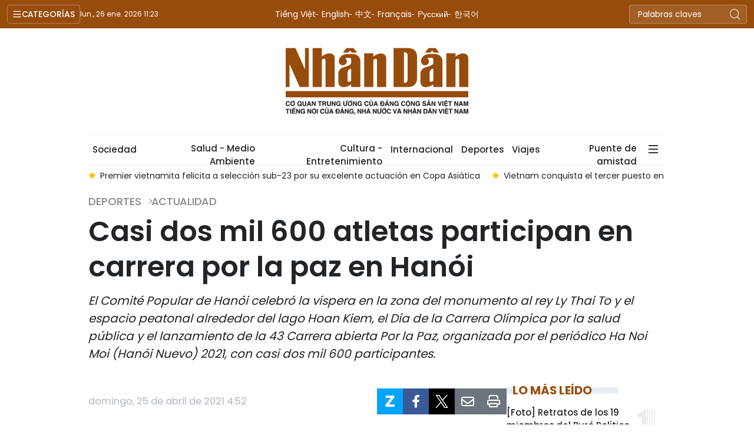

--- FILE ---
content_type: text/html;charset=utf-8
request_url: https://es.nhandan.vn/casi-dos-mil-600-atletas-participan-en-carrera-por-la-paz-en-hanoi-post16470.html
body_size: 14675
content:
<!DOCTYPE html> <html lang="es" class="languages es"> <head> <title>Casi dos mil 600 atletas participan en carrera por la paz en Hanói | Nhan Dan Online</title> <meta name="description" content="El Comité Popular de Hanói celebró la víspera en la zona del monumento al rey Ly Thai To y el espacio peatonal alrededor del lago Hoan Kiem, el Día de la Carrera Olímpica por la salud pública y el lanzamiento de la 43 Carrera abierta Por la Paz, organizada por el periódico Ha Noi Moi (Hanói Nuevo) 2021, con casi dos mil 600 participantes."/> <meta name="keywords" content=""/> <meta name="news_keywords" content=""/> <meta http-equiv="Content-Type" content="text/html; charset=utf-8" /> <meta http-equiv="X-UA-Compatible" content="IE=edge"/> <meta http-equiv="refresh" content="1800" /> <meta name="revisit-after" content="1 days" /> <meta name="viewport" content="width=device-width, initial-scale=1"> <meta http-equiv="content-language" content="vi" /> <meta name="format-detection" content="telephone=no"/> <meta name="format-detection" content="address=no"/> <meta name="apple-mobile-web-app-capable" content="yes"> <meta name="apple-mobile-web-app-status-bar-style" content="black"> <meta name="apple-mobile-web-app-title" content="Nhan Dan Online"/> <meta name="referrer" content="no-referrer-when-downgrade"/> <link rel="shortcut icon" href="https://cdn.nhandan.vn/assets/web/styles/img/favicon.ico" type="image/x-icon" /> <link rel="preconnect" href="https://es-cdn.nhandan.vn"/> <link rel="dns-prefetch" href="https://es-cdn.nhandan.vn"/> <link rel="preconnect" href="//www.google-analytics.com" /> <link rel="preconnect" href="//www.googletagmanager.com" /> <link rel="preconnect" href="//stc.za.zaloapp.com" /> <link rel="preconnect" href="//fonts.googleapis.com" /> <link rel="preconnect" href="//pagead2.googlesyndication.com"/> <link rel="preconnect" href="//tpc.googlesyndication.com"/> <link rel="preconnect" href="//securepubads.g.doubleclick.net"/> <link rel="preconnect" href="//accounts.google.com"/> <link rel="preconnect" href="//adservice.google.com"/> <link rel="preconnect" href="//adservice.google.com.vn"/> <link rel="preconnect" href="//www.googletagservices.com"/> <link rel="preconnect" href="//partner.googleadservices.com"/> <link rel="preconnect" href="//tpc.googlesyndication.com"/> <link rel="preconnect" href="//za.zdn.vn"/> <link rel="preconnect" href="//sp.zalo.me"/> <link rel="preconnect" href="//connect.facebook.net"/> <link rel="preconnect" href="//www.facebook.com"/> <link rel="dns-prefetch" href="//www.google-analytics.com" /> <link rel="dns-prefetch" href="//www.googletagmanager.com" /> <link rel="dns-prefetch" href="//stc.za.zaloapp.com" /> <link rel="dns-prefetch" href="//fonts.googleapis.com" /> <link rel="dns-prefetch" href="//pagead2.googlesyndication.com"/> <link rel="dns-prefetch" href="//tpc.googlesyndication.com"/> <link rel="dns-prefetch" href="//securepubads.g.doubleclick.net"/> <link rel="dns-prefetch" href="//accounts.google.com"/> <link rel="dns-prefetch" href="//adservice.google.com"/> <link rel="dns-prefetch" href="//adservice.google.com.vn"/> <link rel="dns-prefetch" href="//www.googletagservices.com"/> <link rel="dns-prefetch" href="//partner.googleadservices.com"/> <link rel="dns-prefetch" href="//tpc.googlesyndication.com"/> <link rel="dns-prefetch" href="//za.zdn.vn"/> <link rel="dns-prefetch" href="//sp.zalo.me"/> <link rel="dns-prefetch" href="//connect.facebook.net"/> <link rel="dns-prefetch" href="//www.facebook.com"/> <link rel="dns-prefetch" href="//graph.facebook.com"/> <link rel="dns-prefetch" href="//static.xx.fbcdn.net"/> <link rel="dns-prefetch" href="//staticxx.facebook.com"/> <script> var cmsConfig = { domainDesktop: 'https://es.nhandan.vn', domainMobile: 'https://es.nhandan.vn', domainApi: 'https://es-api.nhandan.vn', domainStatic: 'https://es-cdn.nhandan.vn', domainLog: 'https://es-log.nhandan.vn', googleAnalytics: 'UA-88665205-12,G-DJR463K6GL', siteId: 0, pageType: 1, objectId: 16470, adsZone: 7250, adsLazy: true, antiAdblock: true, }; if (window.location.protocol !== 'https:' && window.location.hostname.indexOf('nhandan.vn') !== -1) { window.location = 'https://' + window.location.hostname + window.location.pathname + window.location.hash; } var USER_AGENT=window.navigator&&window.navigator.userAgent||"",IS_MOBILE=/Android|webOS|iPhone|iPod|BlackBerry|Windows Phone|IEMobile|Mobile Safari|Opera Mini/i.test(USER_AGENT),IS_REDIRECT=!1;function setCookie(e,o,i){var n=new Date,i=(n.setTime(n.getTime()+24*i*60*60*1e3),"expires="+n.toUTCString());document.cookie=e+"="+o+"; "+i+";path=/;"}function getCookie(e){var o=document.cookie.indexOf(e+"="),i=o+e.length+1;return!o&&e!==document.cookie.substring(0,e.length)||-1===o?null:(-1===(e=document.cookie.indexOf(";",i))&&(e=document.cookie.length),unescape(document.cookie.substring(i,e)))}IS_MOBILE&&getCookie("isDesktop")&&(setCookie("isDesktop",1,-1),window.location=window.location.pathname+window.location.search,IS_REDIRECT=!0); </script> <script> if(USER_AGENT && USER_AGENT.indexOf("facebot") <= 0 && USER_AGENT.indexOf("facebookexternalhit") <= 0) { var query = ''; var hash = ''; if (window.location.search) query = window.location.search; if (window.location.hash) hash = window.location.hash; var canonicalUrl = 'https://es.nhandan.vn/casi-dos-mil-600-atletas-participan-en-carrera-por-la-paz-en-hanoi-post16470.html' + query + hash ; var curUrl = decodeURIComponent(window.location.href); if(!location.port && curUrl != canonicalUrl){ window.location.replace(canonicalUrl); } } </script> <meta name="author" content="Nhan Dan Online" /> <meta name="copyright" content="Copyright © 2026 by Nhan Dan Online" /> <meta name="RATING" content="GENERAL" /> <meta name="GENERATOR" content="Nhan Dan Online" /> <meta content="Nhan Dan Online" itemprop="sourceOrganization" name="source"/> <meta content="news" itemprop="genre" name="medium"/> <meta name="robots" content="noarchive, max-image-preview:large, index, follow" /> <meta name="GOOGLEBOT" content="noarchive, max-image-preview:large, index, follow" /> <link rel="canonical" href="https://es.nhandan.vn/casi-dos-mil-600-atletas-participan-en-carrera-por-la-paz-en-hanoi-post16470.html" /> <meta property="og:site_name" content="Nhan Dan Online"/> <meta property="og:rich_attachment" content="true"/> <meta property="og:type" content="article"/> <meta property="og:url" content="https://es.nhandan.vn/casi-dos-mil-600-atletas-participan-en-carrera-por-la-paz-en-hanoi-post16470.html"/> <meta property="og:image" content="https://es-cdn.nhandan.vn/images/8ad87fc5649593031c8c2e388b55631dd732fcba2aaece7b9c1cc10733c8840fee28135c828a08087b8bf7134636f388eb71d8941206684d25d9e2d4eb77f74abbf625e439f9daa1cd6d69a1ef3eef8951107bee87001577c5f0e3726dcc4b4b/66dad2609735075c03e0206b868ebc70.jpg.webp"/> <meta property="og:image:width" content="1200"/> <meta property="og:image:height" content="630"/> <meta property="og:title" content="Casi dos mil 600 atletas participan en carrera por la paz en Hanói"/> <meta property="og:description" content="El Comité Popular de Hanói celebró la víspera en la zona del monumento al rey Ly Thai To y el espacio peatonal alrededor del lago Hoan Kiem, el Día de la Carrera Olímpica por la salud pública y el lanzamiento de la 43 Carrera abierta Por la Paz, organizada por el periódico Ha Noi Moi (Hanói Nuevo) 2021, con casi dos mil 600 participantes."/> <meta name="twitter:card" value="summary"/> <meta name="twitter:url" content="https://es.nhandan.vn/casi-dos-mil-600-atletas-participan-en-carrera-por-la-paz-en-hanoi-post16470.html"/> <meta name="twitter:title" content="Casi dos mil 600 atletas participan en carrera por la paz en Hanói"/> <meta name="twitter:description" content="El Comité Popular de Hanói celebró la víspera en la zona del monumento al rey Ly Thai To y el espacio peatonal alrededor del lago Hoan Kiem, el Día de la Carrera Olímpica por la salud pública y el lanzamiento de la 43 Carrera abierta Por la Paz, organizada por el periódico Ha Noi Moi (Hanói Nuevo) 2021, con casi dos mil 600 participantes."/> <meta name="twitter:image" content="https://es-cdn.nhandan.vn/images/8ad87fc5649593031c8c2e388b55631dd732fcba2aaece7b9c1cc10733c8840fee28135c828a08087b8bf7134636f388eb71d8941206684d25d9e2d4eb77f74abbf625e439f9daa1cd6d69a1ef3eef8951107bee87001577c5f0e3726dcc4b4b/66dad2609735075c03e0206b868ebc70.jpg.webp"/> <meta name="twitter:site" content="@Nhan Dan Online"/> <meta name="twitter:creator" content="@Nhan Dan Online"/> <meta property="article:publisher" content="https://www.facebook.com/nhandandientutiengviet" /> <meta property="article:tag" content="''"/> <meta property="article:section" content="Actualidad,Deportes" /> <meta property="article:published_time" content="2021-04-25T11:52:59+0700"/> <meta property="article:modified_time" content="2021-04-25T14:08:50+0700"/> <script type="application/ld+json"> { "@context": "http://schema.org", "@type": "Organization", "name": "Nhan Dan Online", "url": "https://es.nhandan.vn", "logo": "https://es-cdn.nhandan.vn/assets/web/styles/img/logo.png", "foundingDate": "1951", "founders": [ { "@type": "Person", "name": "Cơ quan Trung ương của Đảng Cộng sản Việt Nam, Tiếng nói của Đảng, Nhà nước và nhân dân Việt Nam" } ], "address": [ { "@type": "PostalAddress", "streetAddress": "71 Hàng Trống, Hà Nội", "addressLocality": "Hà Nội City", "addressRegion": "Northeast", "postalCode": "100000", "addressCountry": "VNM" } ], "contactPoint": [ { "@type": "ContactPoint", "telephone": "+84-243-825-4231", "contactType": "customer service" }, { "@type": "ContactPoint", "telephone": "+84-243-825-4232", "contactType": "customer service" } ], "sameAs": ["https://www.facebook.com/nhandandientutiengviet", "https://www.youtube.com/@radionhandan", "https://www.youtube.com/@baonhandanmedia"] } </script> <script type="application/ld+json"> { "@context" : "https://schema.org", "@type" : "WebSite", "name": "Nhan Dan Online", "url": "https://es.nhandan.vn", "alternateName" : "Báo Nhân Dân, Cơ quan của Cơ quan Trung ương của Đảng Cộng sản Việt Nam, Tiếng nói của Đảng, Nhà nước và nhân dân Việt Nam", "potentialAction": { "@type": "SearchAction", "target": { "@type": "EntryPoint", "urlTemplate": "https://es.nhandan.vn/search/?q={search_term_string}" }, "query-input": "required name=search_term_string" } } </script> <script type="application/ld+json"> { "@context":"http://schema.org", "@type":"BreadcrumbList", "itemListElement":[ { "@type":"ListItem", "position":1, "item":{ "@id":"https://es.nhandan.vn/actualidad/", "name":"Actualidad" } } ] } </script> <script type="application/ld+json"> { "@context": "http://schema.org", "@type": "NewsArticle", "mainEntityOfPage":{ "@type":"WebPage", "@id":"https://es.nhandan.vn/casi-dos-mil-600-atletas-participan-en-carrera-por-la-paz-en-hanoi-post16470.html" }, "headline": "Casi dos mil 600 atletas participan en carrera por la paz en Hanói", "description": "El Comité Popular de Hanói celebró la víspera en la zona del monumento al rey Ly Thai To y el espacio peatonal alrededor del lago Hoan Kiem, el Día de la Carrera Olímpica por la salud pública y el lanzamiento de la 43 Carrera abierta Por la Paz, organizada por el periódico Ha Noi Moi (Hanói Nuevo) 2021, con casi dos mil 600 participantes.", "image": { "@type": "ImageObject", "url": "https://es-cdn.nhandan.vn/images/8ad87fc5649593031c8c2e388b55631dd732fcba2aaece7b9c1cc10733c8840fee28135c828a08087b8bf7134636f388eb71d8941206684d25d9e2d4eb77f74abbf625e439f9daa1cd6d69a1ef3eef8951107bee87001577c5f0e3726dcc4b4b/66dad2609735075c03e0206b868ebc70.jpg.webp", "width" : 1200, "height" : 675 }, "datePublished": "2021-04-25T11:52:59+0700", "dateModified": "2021-04-25T14:08:50+0700", "author": { "@type": "Person", "name": "" }, "publisher": { "@type": "Organization", "name": "Nhan Dan Online", "logo": { "@type": "ImageObject", "url": "https://es-cdn.nhandan.vn/assets/web/styles/img/logo.png" } } } </script> <link rel="preload" href="https://en-cdn.nhandan.vn/assets/web/styles/css/main.min-1.0.21.css" as="style"> <link rel="preload" href="https://en-cdn.nhandan.vn/assets/web/js/main.min-1.0.17.js" as="script"> <link rel="preload" href="https://en-cdn.nhandan.vn/assets/web/js/detail.min-1.0.7.js" as="script"> <link id="cms-style" rel="stylesheet" href="https://en-cdn.nhandan.vn/assets/web/styles/css/main.min-1.0.21.css"> <script type="text/javascript"> var _metaOgUrl = 'https://es.nhandan.vn/casi-dos-mil-600-atletas-participan-en-carrera-por-la-paz-en-hanoi-post16470.html'; var page_title = document.title; var tracked_url = window.location.pathname + window.location.search + window.location.hash; var cate_path = 'actualidad'; if (cate_path.length > 0) { tracked_url = "/" + cate_path + tracked_url; } </script> <script async="" src="https://www.googletagmanager.com/gtag/js?id=UA-88665205-12"></script> <script> window.dataLayer = window.dataLayer || []; function gtag(){dataLayer.push(arguments);} gtag('js', new Date()); gtag('config', 'UA-88665205-12', {page_path: tracked_url}); gtag('config', 'G-DJR463K6GL', {page_path: tracked_url}); </script> <script>window.dataLayer = window.dataLayer || [];dataLayer.push({'pageCategory': '/actualidad'});</script> <script> window.dataLayer = window.dataLayer || []; dataLayer.push({ 'event': 'Pageview', 'articleId': '16470', 'articleTitle': 'Casi dos mil 600 atletas participan en carrera por la paz en Hanói', 'articleCategory': 'Actualidad,Deportes', 'articleAlowAds': true, 'articleType': 'detail\-normal', 'articlePublishDate': '2021-04-25T11:52:59+0700', 'articleThumbnail': 'https://es-cdn.nhandan.vn/images/8ad87fc5649593031c8c2e388b55631dd732fcba2aaece7b9c1cc10733c8840fee28135c828a08087b8bf7134636f388eb71d8941206684d25d9e2d4eb77f74abbf625e439f9daa1cd6d69a1ef3eef8951107bee87001577c5f0e3726dcc4b4b/66dad2609735075c03e0206b868ebc70.jpg.webp', 'articleShortUrl': 'https://es.nhandan.vn/casi-dos-mil-600-atletas-participan-en-carrera-por-la-paz-en-hanoi-post16470.html', 'articleFullUrl': 'https://es.nhandan.vn/casi-dos-mil-600-atletas-participan-en-carrera-por-la-paz-en-hanoi-post16470.html', }); </script> <script type='text/javascript'> gtag('event', 'article_page',{ 'articleId': '16470', 'articleTitle': 'Casi dos mil 600 atletas participan en carrera por la paz en Hanói', 'articleCategory': 'Actualidad,Deportes', 'articleAlowAds': true, 'articleType': 'detail\-normal', 'articlePublishDate': '2021-04-25T11:52:59+0700', 'articleThumbnail': 'https://es-cdn.nhandan.vn/images/8ad87fc5649593031c8c2e388b55631dd732fcba2aaece7b9c1cc10733c8840fee28135c828a08087b8bf7134636f388eb71d8941206684d25d9e2d4eb77f74abbf625e439f9daa1cd6d69a1ef3eef8951107bee87001577c5f0e3726dcc4b4b/66dad2609735075c03e0206b868ebc70.jpg.webp', 'articleShortUrl': 'https://es.nhandan.vn/casi-dos-mil-600-atletas-participan-en-carrera-por-la-paz-en-hanoi-post16470.html', 'articleFullUrl': 'https://es.nhandan.vn/casi-dos-mil-600-atletas-participan-en-carrera-por-la-paz-en-hanoi-post16470.html', }); </script> <script type="text/javascript"> (function() { var _sf_async_config = window._sf_async_config = (window._sf_async_config || {}); _sf_async_config.uid = 66981; _sf_async_config.domain = 'nhandan.vn'; _sf_async_config.flickerControl = false; _sf_async_config.useCanonical = true; _sf_async_config.useCanonicalDomain = true; _sf_async_config.sections = 'Actualidad,Deportes'; _sf_async_config.authors = ''; function loadChartbeat() { var e = document.createElement('script'); var n = document.getElementsByTagName('script')[0]; e.type = 'text/javascript'; e.async = true; e.src = '//static.chartbeat.com/js/chartbeat.js';; n.parentNode.insertBefore(e, n); } loadChartbeat(); })(); </script> <script async src="//static.chartbeat.com/js/chartbeat_mab.js"></script> <script async src="https://sp.zalo.me/plugins/sdk.js"></script> </head> <body class="detail-normal"> <div id="sdaWeb_SdaMasthead" class="rennab rennab-top" data-platform="1" data-position="Web_SdaMasthead" style="display:none"> </div> <header class="site-header"> <div class="topnav"> <p class="menu">Categorías</p> <time class="time" id="today"></time> <a href="/" class="logo" title="Nhan Dan Online">Nhan Dan Online</a> <div class="language"> <a href="https://nhandan.vn/" target="_blank" title="Tiếng Việt">Tiếng Việt</a> <a href="https://en.nhandan.vn" target="_blank" title="English">English</a> <a href="https://cn.nhandan.vn" target="_blank" title="中文">中文</a> <a href="https://fr.nhandan.vn" target="_blank" title="Français">Français</a> <a href="https://ru.nhandan.vn" target="_blank" title="Русский">Русский</a> <a href="https://kr.nhandan.vn" target="_blank" title="한국어">한국어</a> </div> <div class="search-form"> <input class="txtsearch" placeholder="Palabras claves"/> <i class="ic-search btn_search"></i> </div> </div> <div class="navigation"> <div class="wrapper"> <ul class="menu"> <li> <a class="" href="https://es.nhandan.vn/politica/" title="Política">Política</a> </li> <li> <a class="" href="https://es.nhandan.vn/economia/" title="Economía">Economía</a> </li> <li> <a class="" href="https://es.nhandan.vn/sociedad/" title="Sociedad">Sociedad</a> </li> <li> <a class="" href="https://es.nhandan.vn/cultura-entretenimiento/" title="Cultura - Entretenimiento">Cultura - Entretenimiento</a> </li> <li> <a class="" href="https://es.nhandan.vn/internacional/" title="Internacional">Internacional</a> </li> <li> <a class="active" href="https://es.nhandan.vn/deportes/" title="Deportes">Deportes</a> </li> <li> <a class="" href="https://es.nhandan.vn/viajes/" title="Viajes">Viajes</a> </li> <li> <a class="" href="https://es.nhandan.vn/puente-de-amistad/" title="Puente de amistad">Puente de amistad</a> </li> <li> <a class="" href="https://es.nhandan.vn/fotografia/" title="Fotografía">Fotografía</a> </li> <li> <a href="/about-us.html" title="¿QUIÉNES SOMOS?">¿QUIÉNES SOMOS?</a> </li> </ul> </div> </div> <a class="nhandan-logo" href="/" title="Nhan Dan Online">Nhan Dan Online</a> <div class="wrapper-menu"> <ul class="menu container"> <li><a href="/" title="Home"><i class="ic-home"></i></a></li> <li> <a class="" href="https://es.nhandan.vn/politica/" title="Política">Política</a> </li> <li> <a class="" href="https://es.nhandan.vn/economia/" title="Economía">Economía</a> </li> <li> <a class="" href="https://es.nhandan.vn/sociedad/" title="Sociedad">Sociedad</a> </li> <li> <a class="" href="https://es.nhandan.vn/salud-medio-ambiente/" title="Salud - Medio Ambiente">Salud - Medio Ambiente</a> </li> <li> <a class="" href="https://es.nhandan.vn/cultura-entretenimiento/" title="Cultura - Entretenimiento">Cultura - Entretenimiento</a> </li> <li> <a class="" href="https://es.nhandan.vn/internacional/" title="Internacional">Internacional</a> </li> <li> <a class="active" href="https://es.nhandan.vn/deportes/" title="Deportes">Deportes</a> </li> <li> <a class="" href="https://es.nhandan.vn/viajes/" title="Viajes">Viajes</a> </li> <li> <a class="" href="https://es.nhandan.vn/puente-de-amistad/" title="Puente de amistad">Puente de amistad</a> </li> <li class="humburger"> <a href="javascript:void(0);"><i class="ic-menu"></i></a> <ul class="sub-menu"> <li> <a class="" href="https://es.nhandan.vn/historias-multimedia/" title="Historias Multimedia">Historias Multimedia</a> </li> <li> <a class="" href="https://es.nhandan.vn/fotografia/" title="Fotografía">Fotografía</a> </li> </ul> </li> </ul> </div> <div class="container"> <div class="news swiper"> <div class="swiper-wrapper"> <a href="https://es.nhandan.vn/juegos-paralimpicos-de-asean-nadadores-vietnamitas-continuan-sumando-medallas-post86576.html" class="swiper-slide text cms-link" title="Juegos Paralímpicos de Asean: Nadadores vietnamitas continúan sumando medallas">Juegos Paralímpicos de Asean: Nadadores vietnamitas continúan sumando medallas</a> <a href="https://es.nhandan.vn/premier-vietnamita-felicita-a-seleccion-sub-23-por-su-excelente-actuacion-en-copa-asiatica-post86563.html" class="swiper-slide text cms-link" title="Premier vietnamita felicita a selección sub-23 por su excelente actuación en Copa Asiática">Premier vietnamita felicita a selección sub-23 por su excelente actuación en Copa Asiática</a> <a href="https://es.nhandan.vn/vietnam-conquista-el-tercer-puesto-en-copa-asiatica-de-futbol-sub-23-post86558.html" class="swiper-slide text cms-link" title="Vietnam conquista el tercer puesto en Copa Asiática de fútbol sub-23">Vietnam conquista el tercer puesto en Copa Asiática de fútbol sub-23</a> <a href="https://es.nhandan.vn/xiii-juegos-paralimpicos-de-asean-atletas-vietnamitas-ganan-oros-y-rompen-records-post86491.html" class="swiper-slide text cms-link" title="XIII Juegos Paralímpicos de Asean: Atletas vietnamitas ganan oros y rompen récords">XIII Juegos Paralímpicos de Asean: Atletas vietnamitas ganan oros y rompen récords</a> <a href="https://es.nhandan.vn/crean-mejores-condiciones-para-delegacion-deportiva-de-vietnam-en-asean-para-games-13-post86398.html" class="swiper-slide text cms-link" title="Crean mejores condiciones para delegación deportiva de Vietnam en Asean Para Games 13">Crean mejores condiciones para delegación deportiva de Vietnam en Asean Para Games 13</a> </div> </div> </div> </header> <div class="site-body"> <div id="sdaWeb_SdaBackground" class="rennab " data-platform="1" data-position="Web_SdaBackground" style="display:none"> </div> <div class="container"> <div id="sdaWeb_SdaTop" class="rennab " data-platform="1" data-position="Web_SdaTop" style="display:none"> </div> <div class="article"> <div class="breadcrumb breadcrumb-detail"> <h2 class="main"> <a href="https://es.nhandan.vn/deportes/" title="Deportes">Deportes</a> </h2> <h2 class="main"> <a href="https://es.nhandan.vn/actualidad/" title="Actualidad" class="active">Actualidad</a> </h2> </div> <div class="article__header"> <h1 class="article__title cms-title"> Casi dos mil 600 atletas participan en carrera por la paz en Hanói </h1> <div class="article__sapo cms-desc"> <p>El Comit&eacute; Popular de Han&oacute;i celebr&oacute; la v&iacute;spera en la zona del monumento al rey Ly Thai To y el espacio peatonal alrededor del lago Hoan Kiem, el D&iacute;a de la Carrera Ol&iacute;mpica por la salud p&uacute;blica y el lanzamiento de la 43 Carrera abierta Por la Paz, organizada por el peri&oacute;dico Ha Noi Moi (Han&oacute;i Nuevo) 2021, con casi dos mil 600 participantes.</p> </div> <div id="sdaWeb_SdaArticleAfterSapo" class="rennab " data-platform="1" data-position="Web_SdaArticleAfterSapo" style="display:none"> </div> </div> <div class="col"> <div class="main-col content-col"> <div class="article__meta"> <time class="time" datetime="2021-04-25T11:52:59+0700" data-time="1619326379" data-format="long">domingo, abril 25, 2021 11:52</time> <meta class="cms-date" itemprop="datePublished" content="2021-04-25T11:52:59+0700"> <div class="features article__social"> <a href="javascript:void(0);" class="zalo zalo-share-button" title="Zalo" data-href="https://es.nhandan.vn/casi-dos-mil-600-atletas-participan-en-carrera-por-la-paz-en-hanoi-post16470.html" data-oaid="342066505784138899" data-layout="1" data-color="blue" data-customize="true"> <i class="ic-zalo"></i></a> <a href="javascript:void(0);" class="item fb" data-href="https://es.nhandan.vn/casi-dos-mil-600-atletas-participan-en-carrera-por-la-paz-en-hanoi-post16470.html" data-rel="facebook" title="Facebook"><i class="ic-facebook"></i></a> <a href="javascript:void(0);" class="item twitter" data-href="https://es.nhandan.vn/casi-dos-mil-600-atletas-participan-en-carrera-por-la-paz-en-hanoi-post16470.html" data-rel="twitter" title="Twitter"><i class="ic-twitter"></i></a> <a href="javascript:void(0);" class="mail sendmail" data-href="https://es.nhandan.vn/casi-dos-mil-600-atletas-participan-en-carrera-por-la-paz-en-hanoi-post16470.html" title="Gửi mail"><i class="ic-email"></i></a> <a href="javascript:void(0);" class="print sendprint" title="Print" data-href="/print.html?id=16470"> <i class="ic-print"></i></a> </div> </div> <figure class="article__avatar "> <img class="cms-photo" src="https://es-cdn.nhandan.vn/images/d830a8e677ee04721b1653599ddd7fe704f6dfb0e696e805fea9a49a4eacf37cc9431561757ad140b3fb49f41a6817b12a900520e395ba69963cd9f23936b1907eb47dd765a287c9cbc87388c99a5bba/66dad2609735075c03e0206b868ebc70.jpg" alt="Casi dos mil 600 atletas participan en carrera por la paz en Hanói 2021." cms-photo-caption="Casi dos mil 600 atletas participan en carrera por la paz en Hanói 2021."/> <figcaption>Casi dos mil 600 atletas participan en carrera por la paz en Hanói 2021.</figcaption> </figure> <div id="sdaWeb_SdaArticleAfterAvatar" class="rennab " data-platform="1" data-position="Web_SdaArticleAfterAvatar" style="display:none"> </div> <div class="article__body zce-content-body cms-body" itemprop="articleBody"> <p>El evento práctico es en respuesta al movimiento “Todo el pueblo hace ejercicio físico según el ejemplo del Presidente Ho Chi Minh” para el período 2021-2030.</p>
<p>El presidente del Comité Popular de la capital vietnamita, Chu Ngoc Anh, dio a conocer que esta campaña apunta promover el desarrollo del deporte y el entrenamiento físico, elevar la salud de las personas y contribuir a la formación de recursos humanos de alta calidad para la industrialización y modernización nacional.</p>
<p>Hanói se esforzará por aportar el 30 por ciento de la de delegación vietnamita a los 31 Juegos del Sudeste Asiático, programados para fines de año en el país, y una proporción similar de medallas de oro, señaló.</p> <div id="sdaWeb_SdaArticleAfterBody" class="rennab " data-platform="1" data-position="Web_SdaArticleAfterBody" style="display:none"> </div> </div> <div class="article-footer"> <div class="article-comment" data-id="16470" data-type="20"></div> <div id="sdaWeb_SdaArticleAfterComment" class="rennab " data-platform="1" data-position="Web_SdaArticleAfterComment" style="display:none"> </div> </div> </div> <div class="sub-col sidebar-right"> <div id="sidebar-top-1"> <div id="sdaWeb_SdaRight1" class="rennab " data-platform="1" data-position="Web_SdaRight1" style="display:none"> </div> <div id="sdaWeb_SdaRight2" class="rennab " data-platform="1" data-position="Web_SdaRight2" style="display:none"> </div> <div class="trending fyi-position"> <div class="box-heading"> <span class="title"> Lo más leído </span> </div> <div class="box-content" data-source="mostread-news"> <article class="story"> <h4 class="story__heading" data-tracking="86532"> <a class=" cms-link" href="https://es.nhandan.vn/foto-retratos-de-los-19-miembros-del-buro-politico-del-comite-central-del-pcv-del-xiv-mandato-post86532.html" title="[Foto] Retratos de los 19 miembros del Buró Político del Comité Central del PCV del XIV mandato"> [Foto] Retratos de los 19 miembros del Buró Político del Comité Central del PCV del XIV mandato </a> </h4> </article> <article class="story"> <h4 class="story__heading" data-tracking="86595"> <a class=" cms-link" href="https://es.nhandan.vn/exdiputada-francesa-destaca-nuevo-rumbo-de-vietnam-tras-xiv-congreso-del-partido-post86595.html" title="Exdiputada francesa destaca nuevo rumbo de Vietnam tras XIV Congreso del Partido"> Exdiputada francesa destaca nuevo rumbo de Vietnam tras XIV Congreso del Partido </a> </h4> </article> <article class="story"> <h4 class="story__heading" data-tracking="86530"> <a class=" cms-link" href="https://es.nhandan.vn/concluye-xiv-congreso-nacional-del-partido-comunista-de-vietnam-post86530.html" title="Concluye XIV Congreso Nacional del Partido Comunista de Vietnam"> Concluye XIV Congreso Nacional del Partido Comunista de Vietnam </a> </h4> </article> <article class="story"> <h4 class="story__heading" data-tracking="86584"> <a class=" cms-link" href="https://es.nhandan.vn/foto-temporada-dorada-de-la-agricultura-organica-bajo-el-dosel-forestal-de-mang-den-post86584.html" title="[Foto] Temporada dorada de la agricultura orgánica bajo el dosel forestal de Mang Den"> [Foto] Temporada dorada de la agricultura orgánica bajo el dosel forestal de Mang Den </a> </h4> </article> <article class="story"> <h4 class="story__heading" data-tracking="86589"> <a class=" cms-link" href="https://es.nhandan.vn/foto-lider-partidista-se-reune-con-embajadores-y-jefes-de-misiones-diplomaticas-de-vietnam-en-el-exterior-post86589.html" title="[Foto] Líder partidista se reúne con embajadores y jefes de misiones diplomáticas de Vietnam en el exterior"> [Foto] Líder partidista se reúne con embajadores y jefes de misiones diplomáticas de Vietnam en el exterior </a> </h4> </article> </div> </div> <div class="top-stories fyi-position"> <div class="box-heading"> <span class="title">Últimas Noticias</span> </div> <div class="box-content" data-source="latest-news"> <article class="story"> <time class="time" datetime="2025-12-26T19:47:11+0700" data-time="1766753231"> viernes, diciembre 26, 2025 19:47 </time> <h2 class="story__heading" data-tracking="85422"> <a class=" cms-link" href="https://es.nhandan.vn/luchadores-vietnamitas-y-chinos-competiran-en-campeonato-leon-2025-post85422.html" title="Luchadores vietnamitas y chinos competirán en Campeonato León 2025"> Luchadores vietnamitas y chinos competirán en Campeonato León 2025 </a> </h2> <div class="story__summary story__shorten"> <p>El Campeonato León 2025 (LC29) será inaugurado el 27 próximo y reunirá a prestigiosos luchadores profesionales de Vietnam y China.</p> </div> </article> <article class="story"> <time class="time" datetime="2025-12-24T10:52:36+0700" data-time="1766548356"> miércoles, diciembre 24, 2025 10:52 </time> <h2 class="story__heading" data-tracking="85302"> <a class=" cms-link" href="https://es.nhandan.vn/22-arbitros-vietnamitas-obtienen-acreditacion-fifa-para-2026-post85302.html" title="22 árbitros vietnamitas obtienen acreditación FIFA para 2026"> 22 árbitros vietnamitas obtienen acreditación FIFA para 2026 </a> </h2> </article> <article class="story"> <time class="time" datetime="2025-12-24T07:46:14+0700" data-time="1766537174"> miércoles, diciembre 24, 2025 07:46 </time> <h2 class="story__heading" data-tracking="85295"> <a class=" cms-link" href="https://es.nhandan.vn/seleccion-nacional-de-futbol-de-vietnam-asciende-tres-puestos-en-ranking-de-fifa-post85295.html" title="Selección nacional de fútbol de Vietnam asciende tres puestos en ranking de FIFA"> Selección nacional de fútbol de Vietnam asciende tres puestos en ranking de FIFA </a> </h2> </article> <article class="story"> <time class="time" datetime="2025-12-22T12:39:54+0700" data-time="1766381994"> lunes, diciembre 22, 2025 12:39 </time> <h2 class="story__heading" data-tracking="85237"> <a class=" cms-link" href="https://es.nhandan.vn/arranca-en-vietnam-torneo-internacional-de-ajedrecistas-de-elite-post85237.html" title="Arranca en Vietnam torneo internacional de ajedrecistas de élite"> Arranca en Vietnam torneo internacional de ajedrecistas de élite </a> </h2> </article> <article class="story"> <time class="time" datetime="2025-12-20T18:09:04+0700" data-time="1766228944"> sábado, diciembre 20, 2025 18:09 </time> <h2 class="story__heading" data-tracking="85190"> <a class=" cms-link" href="https://es.nhandan.vn/sea-games-33-vietnam-logra-su-medalla-de-oro-numero-87-post85190.html" title="SEA Games 33: Vietnam logra su medalla de oro número 87"> SEA Games 33: Vietnam logra su medalla de oro número 87 </a> </h2> </article> </div> </div> <div id="sdaWeb_SdaRight3" class="rennab " data-platform="1" data-position="Web_SdaRight3" style="display:none"> </div> <div id="sdaWeb_SdaRight4" class="rennab " data-platform="1" data-position="Web_SdaRight4" style="display:none"> </div> </div><div id="sidebar-sticky-1"> <div id="sdaWeb_SdaRightSticky" class="rennab " data-platform="1" data-position="Web_SdaRightSticky" style="display:none"> </div> </div> </div> </div> </div> <div class="many-pack decor-top"> <h3 class="box-heading"> <a href="https://es.nhandan.vn/actualidad/" title="Actualidad" class="title"> Recomendamos </a> </h3> <div class="box-content content-list" data-source="recommendation-7250"> <article class="story"> <figure class="story__thumb"> <a class="cms-link" href="https://es.nhandan.vn/juegos-paralimpicos-de-asean-nadadores-vietnamitas-continuan-sumando-medallas-post86576.html" title="Juegos Paralímpicos de Asean: Nadadores vietnamitas continúan sumando medallas"> <img class="lazyload" src="[data-uri]" data-src="https://es-cdn.nhandan.vn/images/[base64]/vna-potal-asean-para-games-13-boi-viet-nam-gat-hai-them-huy-chuong-8549603.jpg.webp" data-srcset="https://es-cdn.nhandan.vn/images/[base64]/vna-potal-asean-para-games-13-boi-viet-nam-gat-hai-them-huy-chuong-8549603.jpg.webp 1x, https://es-cdn.nhandan.vn/images/[base64]/vna-potal-asean-para-games-13-boi-viet-nam-gat-hai-them-huy-chuong-8549603.jpg.webp 2x" alt="Nguyen Ngoc Thiet (izquierda) gana la medalla de plata en los 400 metros estilo libre masculino S9, en los XIII Juegos Paralímpicos de la Asean. (Foto: VNA)"> <noscript><img src="https://es-cdn.nhandan.vn/images/[base64]/vna-potal-asean-para-games-13-boi-viet-nam-gat-hai-them-huy-chuong-8549603.jpg.webp" srcset="https://es-cdn.nhandan.vn/images/[base64]/vna-potal-asean-para-games-13-boi-viet-nam-gat-hai-them-huy-chuong-8549603.jpg.webp 1x, https://es-cdn.nhandan.vn/images/[base64]/vna-potal-asean-para-games-13-boi-viet-nam-gat-hai-them-huy-chuong-8549603.jpg.webp 2x" alt="Nguyen Ngoc Thiet (izquierda) gana la medalla de plata en los 400 metros estilo libre masculino S9, en los XIII Juegos Paralímpicos de la Asean. (Foto: VNA)" class="image-fallback"></noscript> </a> </figure> <h2 class="story__heading" data-tracking="86576"> <a class=" cms-link" href="https://es.nhandan.vn/juegos-paralimpicos-de-asean-nadadores-vietnamitas-continuan-sumando-medallas-post86576.html" title="Juegos Paralímpicos de Asean: Nadadores vietnamitas continúan sumando medallas"> Juegos Paralímpicos de Asean: Nadadores vietnamitas continúan sumando medallas </a> </h2> </article> <article class="story"> <figure class="story__thumb"> <a class="cms-link" href="https://es.nhandan.vn/premier-vietnamita-felicita-a-seleccion-sub-23-por-su-excelente-actuacion-en-copa-asiatica-post86563.html" title="Premier vietnamita felicita a selección sub-23 por su excelente actuación en Copa Asiática"> <img class="lazyload" src="[data-uri]" data-src="https://es-cdn.nhandan.vn/images/[base64]/z7461945694121e9b394871d412db072525c8fc6fdfce2-1769195031693-1769195031923669078316-1769200423850483803740.jpg.webp" data-srcset="https://es-cdn.nhandan.vn/images/[base64]/z7461945694121e9b394871d412db072525c8fc6fdfce2-1769195031693-1769195031923669078316-1769200423850483803740.jpg.webp 1x, https://es-cdn.nhandan.vn/images/[base64]/z7461945694121e9b394871d412db072525c8fc6fdfce2-1769195031693-1769195031923669078316-1769200423850483803740.jpg.webp 2x" alt="La selección vietnamita de fútbol sub-23 y miembros de su cuerpo técnico. (Foto: VGP)"> <noscript><img src="https://es-cdn.nhandan.vn/images/[base64]/z7461945694121e9b394871d412db072525c8fc6fdfce2-1769195031693-1769195031923669078316-1769200423850483803740.jpg.webp" srcset="https://es-cdn.nhandan.vn/images/[base64]/z7461945694121e9b394871d412db072525c8fc6fdfce2-1769195031693-1769195031923669078316-1769200423850483803740.jpg.webp 1x, https://es-cdn.nhandan.vn/images/[base64]/z7461945694121e9b394871d412db072525c8fc6fdfce2-1769195031693-1769195031923669078316-1769200423850483803740.jpg.webp 2x" alt="La selección vietnamita de fútbol sub-23 y miembros de su cuerpo técnico. (Foto: VGP)" class="image-fallback"></noscript> </a> </figure> <h2 class="story__heading" data-tracking="86563"> <a class=" cms-link" href="https://es.nhandan.vn/premier-vietnamita-felicita-a-seleccion-sub-23-por-su-excelente-actuacion-en-copa-asiatica-post86563.html" title="Premier vietnamita felicita a selección sub-23 por su excelente actuación en Copa Asiática"> Premier vietnamita felicita a selección sub-23 por su excelente actuación en Copa Asiática </a> </h2> </article> <article class="story"> <figure class="story__thumb"> <a class="cms-link" href="https://es.nhandan.vn/vietnam-conquista-el-tercer-puesto-en-copa-asiatica-de-futbol-sub-23-post86558.html" title="Vietnam conquista el tercer puesto en Copa Asiática de fútbol sub-23"> <img class="lazyload" src="[data-uri]" data-src="https://es-cdn.nhandan.vn/images/cef44416e7fc5a69887c907225c0c1c8d697bb5052641fc999548e41019ef77114b6c081b5fbfa9e52808dab30064d500184e17f98afe70af0d62a50cf32c8c3/img-9318.jpg.webp" data-srcset="https://es-cdn.nhandan.vn/images/cef44416e7fc5a69887c907225c0c1c8d697bb5052641fc999548e41019ef77114b6c081b5fbfa9e52808dab30064d500184e17f98afe70af0d62a50cf32c8c3/img-9318.jpg.webp 1x, https://es-cdn.nhandan.vn/images/b2be8bdf9ffd5596623525c4fb01b5f3d697bb5052641fc999548e41019ef77114b6c081b5fbfa9e52808dab30064d500184e17f98afe70af0d62a50cf32c8c3/img-9318.jpg.webp 2x" alt="Jugadores vietnamitas celebran la victoria contra Corea del Sur. (Foto: VNA)"> <noscript><img src="https://es-cdn.nhandan.vn/images/cef44416e7fc5a69887c907225c0c1c8d697bb5052641fc999548e41019ef77114b6c081b5fbfa9e52808dab30064d500184e17f98afe70af0d62a50cf32c8c3/img-9318.jpg.webp" srcset="https://es-cdn.nhandan.vn/images/cef44416e7fc5a69887c907225c0c1c8d697bb5052641fc999548e41019ef77114b6c081b5fbfa9e52808dab30064d500184e17f98afe70af0d62a50cf32c8c3/img-9318.jpg.webp 1x, https://es-cdn.nhandan.vn/images/b2be8bdf9ffd5596623525c4fb01b5f3d697bb5052641fc999548e41019ef77114b6c081b5fbfa9e52808dab30064d500184e17f98afe70af0d62a50cf32c8c3/img-9318.jpg.webp 2x" alt="Jugadores vietnamitas celebran la victoria contra Corea del Sur. (Foto: VNA)" class="image-fallback"></noscript> </a> </figure> <h2 class="story__heading" data-tracking="86558"> <a class=" cms-link" href="https://es.nhandan.vn/vietnam-conquista-el-tercer-puesto-en-copa-asiatica-de-futbol-sub-23-post86558.html" title="Vietnam conquista el tercer puesto en Copa Asiática de fútbol sub-23"> Vietnam conquista el tercer puesto en Copa Asiática de fútbol sub-23 </a> </h2> </article> <article class="story"> <figure class="story__thumb"> <a class="cms-link" href="https://es.nhandan.vn/xiii-juegos-paralimpicos-de-asean-atletas-vietnamitas-ganan-oros-y-rompen-records-post86491.html" title="XIII Juegos Paralímpicos de Asean: Atletas vietnamitas ganan oros y rompen récords"> <img class="lazyload" src="[data-uri]" data-src="https://es-cdn.nhandan.vn/images/cef44416e7fc5a69887c907225c0c1c889233e4935e6b566537f65922bc923080e323ed9231458d577f67c9aeeaf856649c54dc0f0aaf2022ac9aa3f862a25a3/sea.jpg.webp" data-srcset="https://es-cdn.nhandan.vn/images/cef44416e7fc5a69887c907225c0c1c889233e4935e6b566537f65922bc923080e323ed9231458d577f67c9aeeaf856649c54dc0f0aaf2022ac9aa3f862a25a3/sea.jpg.webp 1x, https://es-cdn.nhandan.vn/images/b2be8bdf9ffd5596623525c4fb01b5f389233e4935e6b566537f65922bc923080e323ed9231458d577f67c9aeeaf856649c54dc0f0aaf2022ac9aa3f862a25a3/sea.jpg.webp 2x" alt="El atleta Do Thanh Hai ganó su segunda medalla de plata en los 200 m libres masculinos. (Foto: VNA)"> <noscript><img src="https://es-cdn.nhandan.vn/images/cef44416e7fc5a69887c907225c0c1c889233e4935e6b566537f65922bc923080e323ed9231458d577f67c9aeeaf856649c54dc0f0aaf2022ac9aa3f862a25a3/sea.jpg.webp" srcset="https://es-cdn.nhandan.vn/images/cef44416e7fc5a69887c907225c0c1c889233e4935e6b566537f65922bc923080e323ed9231458d577f67c9aeeaf856649c54dc0f0aaf2022ac9aa3f862a25a3/sea.jpg.webp 1x, https://es-cdn.nhandan.vn/images/b2be8bdf9ffd5596623525c4fb01b5f389233e4935e6b566537f65922bc923080e323ed9231458d577f67c9aeeaf856649c54dc0f0aaf2022ac9aa3f862a25a3/sea.jpg.webp 2x" alt="El atleta Do Thanh Hai ganó su segunda medalla de plata en los 200 m libres masculinos. (Foto: VNA)" class="image-fallback"></noscript> </a> </figure> <h2 class="story__heading" data-tracking="86491"> <a class=" cms-link" href="https://es.nhandan.vn/xiii-juegos-paralimpicos-de-asean-atletas-vietnamitas-ganan-oros-y-rompen-records-post86491.html" title="XIII Juegos Paralímpicos de Asean: Atletas vietnamitas ganan oros y rompen récords"> XIII Juegos Paralímpicos de Asean: Atletas vietnamitas ganan oros y rompen récords </a> </h2> </article> <article class="story"> <figure class="story__thumb"> <a class="cms-link" href="https://es.nhandan.vn/crean-mejores-condiciones-para-delegacion-deportiva-de-vietnam-en-asean-para-games-13-post86398.html" title="Crean mejores condiciones para delegación deportiva de Vietnam en Asean Para Games 13"> <img class="lazyload" src="[data-uri]" data-src="https://es-cdn.nhandan.vn/images/cef44416e7fc5a69887c907225c0c1c84ed36e83885e811e37d793a3b30b7a01cdf8c80f81c93d0003fe3c36d54505866eb8a451369d618c6fd240d8bc416b78/bo-vh4-2001.jpg.webp" data-srcset="https://es-cdn.nhandan.vn/images/cef44416e7fc5a69887c907225c0c1c84ed36e83885e811e37d793a3b30b7a01cdf8c80f81c93d0003fe3c36d54505866eb8a451369d618c6fd240d8bc416b78/bo-vh4-2001.jpg.webp 1x, https://es-cdn.nhandan.vn/images/b2be8bdf9ffd5596623525c4fb01b5f34ed36e83885e811e37d793a3b30b7a01cdf8c80f81c93d0003fe3c36d54505866eb8a451369d618c6fd240d8bc416b78/bo-vh4-2001.jpg.webp 2x" alt="Funcionarios del Ministerio de Cultura, Deportes y Turismo visitan y alientan a la delegación vietnamita en los Asean Para Games 13 en Tailandia. (Foto: VNA)"> <noscript><img src="https://es-cdn.nhandan.vn/images/cef44416e7fc5a69887c907225c0c1c84ed36e83885e811e37d793a3b30b7a01cdf8c80f81c93d0003fe3c36d54505866eb8a451369d618c6fd240d8bc416b78/bo-vh4-2001.jpg.webp" srcset="https://es-cdn.nhandan.vn/images/cef44416e7fc5a69887c907225c0c1c84ed36e83885e811e37d793a3b30b7a01cdf8c80f81c93d0003fe3c36d54505866eb8a451369d618c6fd240d8bc416b78/bo-vh4-2001.jpg.webp 1x, https://es-cdn.nhandan.vn/images/b2be8bdf9ffd5596623525c4fb01b5f34ed36e83885e811e37d793a3b30b7a01cdf8c80f81c93d0003fe3c36d54505866eb8a451369d618c6fd240d8bc416b78/bo-vh4-2001.jpg.webp 2x" alt="Funcionarios del Ministerio de Cultura, Deportes y Turismo visitan y alientan a la delegación vietnamita en los Asean Para Games 13 en Tailandia. (Foto: VNA)" class="image-fallback"></noscript> </a> </figure> <h2 class="story__heading" data-tracking="86398"> <a class=" cms-link" href="https://es.nhandan.vn/crean-mejores-condiciones-para-delegacion-deportiva-de-vietnam-en-asean-para-games-13-post86398.html" title="Crean mejores condiciones para delegación deportiva de Vietnam en Asean Para Games 13"> Crean mejores condiciones para delegación deportiva de Vietnam en Asean Para Games 13 </a> </h2> </article> <article class="story"> <figure class="story__thumb"> <a class="cms-link" href="https://es.nhandan.vn/copa-asiatica-de-futbol-sub-23-2026-vietnam-recibe-elogios-de-la-prensa-internacional-post86265.html" title="Copa Asiática de fútbol sub-23 2026: Vietnam recibe elogios de la prensa internacional"> <img class="lazyload" src="[data-uri]" data-src="https://es-cdn.nhandan.vn/images/cef44416e7fc5a69887c907225c0c1c889233e4935e6b566537f65922bc923085dd015aaba4bd2240eeb45bbc369a5e7707ca96ac804de0162016031205ecdf4/bong-da-1.jpg.webp" data-srcset="https://es-cdn.nhandan.vn/images/cef44416e7fc5a69887c907225c0c1c889233e4935e6b566537f65922bc923085dd015aaba4bd2240eeb45bbc369a5e7707ca96ac804de0162016031205ecdf4/bong-da-1.jpg.webp 1x, https://es-cdn.nhandan.vn/images/b2be8bdf9ffd5596623525c4fb01b5f389233e4935e6b566537f65922bc923085dd015aaba4bd2240eeb45bbc369a5e7707ca96ac804de0162016031205ecdf4/bong-da-1.jpg.webp 2x" alt="Equipo sub-23 de Vietnam celebra la victoria (Foto: VNA)"> <noscript><img src="https://es-cdn.nhandan.vn/images/cef44416e7fc5a69887c907225c0c1c889233e4935e6b566537f65922bc923085dd015aaba4bd2240eeb45bbc369a5e7707ca96ac804de0162016031205ecdf4/bong-da-1.jpg.webp" srcset="https://es-cdn.nhandan.vn/images/cef44416e7fc5a69887c907225c0c1c889233e4935e6b566537f65922bc923085dd015aaba4bd2240eeb45bbc369a5e7707ca96ac804de0162016031205ecdf4/bong-da-1.jpg.webp 1x, https://es-cdn.nhandan.vn/images/b2be8bdf9ffd5596623525c4fb01b5f389233e4935e6b566537f65922bc923085dd015aaba4bd2240eeb45bbc369a5e7707ca96ac804de0162016031205ecdf4/bong-da-1.jpg.webp 2x" alt="Equipo sub-23 de Vietnam celebra la victoria (Foto: VNA)" class="image-fallback"></noscript> </a> </figure> <h2 class="story__heading" data-tracking="86265"> <a class=" cms-link" href="https://es.nhandan.vn/copa-asiatica-de-futbol-sub-23-2026-vietnam-recibe-elogios-de-la-prensa-internacional-post86265.html" title="Copa Asiática de fútbol sub-23 2026: Vietnam recibe elogios de la prensa internacional"> Copa Asiática de fútbol sub-23 2026: Vietnam recibe elogios de la prensa internacional </a> </h2> </article> <article class="story"> <figure class="story__thumb"> <a class="cms-link" href="https://es.nhandan.vn/vietnam-sub-23-se-instala-en-semifinales-de-copa-asiatica-tras-un-triunfo-agonico-post86251.html" title="Vietnam sub-23 se instala en semifinales de Copa Asiática tras un triunfo agónico"> <img class="lazyload" src="[data-uri]" data-src="https://es-cdn.nhandan.vn/images/cef44416e7fc5a69887c907225c0c1c889233e4935e6b566537f65922bc92308f5bf46be33c4a080aefe27f39d35b9704b7cfd457c85ee60ceb0a06d4090fabb/nhandan.jpg.webp" data-srcset="https://es-cdn.nhandan.vn/images/cef44416e7fc5a69887c907225c0c1c889233e4935e6b566537f65922bc92308f5bf46be33c4a080aefe27f39d35b9704b7cfd457c85ee60ceb0a06d4090fabb/nhandan.jpg.webp 1x, https://es-cdn.nhandan.vn/images/b2be8bdf9ffd5596623525c4fb01b5f389233e4935e6b566537f65922bc92308f5bf46be33c4a080aefe27f39d35b9704b7cfd457c85ee60ceb0a06d4090fabb/nhandan.jpg.webp 2x" alt="Le Phat intenta desbordar a un defensor de Emiratos Árabes Unidos sub-23 durante el partido. (Foto: Nhan Dan)"> <noscript><img src="https://es-cdn.nhandan.vn/images/cef44416e7fc5a69887c907225c0c1c889233e4935e6b566537f65922bc92308f5bf46be33c4a080aefe27f39d35b9704b7cfd457c85ee60ceb0a06d4090fabb/nhandan.jpg.webp" srcset="https://es-cdn.nhandan.vn/images/cef44416e7fc5a69887c907225c0c1c889233e4935e6b566537f65922bc92308f5bf46be33c4a080aefe27f39d35b9704b7cfd457c85ee60ceb0a06d4090fabb/nhandan.jpg.webp 1x, https://es-cdn.nhandan.vn/images/b2be8bdf9ffd5596623525c4fb01b5f389233e4935e6b566537f65922bc92308f5bf46be33c4a080aefe27f39d35b9704b7cfd457c85ee60ceb0a06d4090fabb/nhandan.jpg.webp 2x" alt="Le Phat intenta desbordar a un defensor de Emiratos Árabes Unidos sub-23 durante el partido. (Foto: Nhan Dan)" class="image-fallback"></noscript> </a> </figure> <h2 class="story__heading" data-tracking="86251"> <a class=" cms-link" href="https://es.nhandan.vn/vietnam-sub-23-se-instala-en-semifinales-de-copa-asiatica-tras-un-triunfo-agonico-post86251.html" title="Vietnam sub-23 se instala en semifinales de Copa Asiática tras un triunfo agónico"> Vietnam sub-23 se instala en semifinales de Copa Asiática tras un triunfo agónico </a> </h2> </article> <article class="story"> <figure class="story__thumb"> <a class="cms-link" href="https://es.nhandan.vn/vietnamitas-celebran-clasificacion-del-equipo-sub-23-a-cuartos-de-final-de-copa-asiatica-de-futbol-post86051.html" title="Vietnamitas celebran clasificación del equipo sub-23 a cuartos de final de Copa Asiática de Fútbol"> <img class="lazyload" src="[data-uri]" data-src="https://mediaes.vietnamplus.vn/images/70bfeb50a942ce45c8e8249230c63867b6db0ed4176b9c91f19fb0b503dfba1bdeacac3070a9fe8486be6ee50d11bcdf14ae3ff37f22be37e71003441864c248/u23-viet-nam-1301-1.jpg.webp" data-srcset="https://mediaes.vietnamplus.vn/images/70bfeb50a942ce45c8e8249230c63867b6db0ed4176b9c91f19fb0b503dfba1bdeacac3070a9fe8486be6ee50d11bcdf14ae3ff37f22be37e71003441864c248/u23-viet-nam-1301-1.jpg.webp 1x, https://mediaes.vietnamplus.vn/images/70bfeb50a942ce45c8e8249230c63867b6db0ed4176b9c91f19fb0b503dfba1bdeacac3070a9fe8486be6ee50d11bcdf14ae3ff37f22be37e71003441864c248/u23-viet-nam-1301-1.jpg.webp 2x" alt="La victoria 1-0 de la selección nacional de fútbol Sub-23 ante Arabia Saudita lleva a Vietnam a los cuartos de final de la Copa Asiática (Foto: VNA)"> <noscript><img src="https://mediaes.vietnamplus.vn/images/70bfeb50a942ce45c8e8249230c63867b6db0ed4176b9c91f19fb0b503dfba1bdeacac3070a9fe8486be6ee50d11bcdf14ae3ff37f22be37e71003441864c248/u23-viet-nam-1301-1.jpg.webp" srcset="https://mediaes.vietnamplus.vn/images/70bfeb50a942ce45c8e8249230c63867b6db0ed4176b9c91f19fb0b503dfba1bdeacac3070a9fe8486be6ee50d11bcdf14ae3ff37f22be37e71003441864c248/u23-viet-nam-1301-1.jpg.webp 1x, https://mediaes.vietnamplus.vn/images/70bfeb50a942ce45c8e8249230c63867b6db0ed4176b9c91f19fb0b503dfba1bdeacac3070a9fe8486be6ee50d11bcdf14ae3ff37f22be37e71003441864c248/u23-viet-nam-1301-1.jpg.webp 2x" alt="La victoria 1-0 de la selección nacional de fútbol Sub-23 ante Arabia Saudita lleva a Vietnam a los cuartos de final de la Copa Asiática (Foto: VNA)" class="image-fallback"></noscript> </a> </figure> <h2 class="story__heading" data-tracking="86051"> <a class=" cms-link" href="https://es.nhandan.vn/vietnamitas-celebran-clasificacion-del-equipo-sub-23-a-cuartos-de-final-de-copa-asiatica-de-futbol-post86051.html" title="Vietnamitas celebran clasificación del equipo sub-23 a cuartos de final de Copa Asiática de Fútbol"> Vietnamitas celebran clasificación del equipo sub-23 a cuartos de final de Copa Asiática de Fútbol </a> </h2> </article> <article class="story"> <figure class="story__thumb"> <a class="cms-link" href="https://es.nhandan.vn/vietnam-suma-segunda-victoria-en-copa-asiatica-de-futbol-sub-23-post85936.html" title="Vietnam suma segunda victoria en Copa Asiática de Fútbol Sub-23"> <img class="lazyload" src="[data-uri]" data-src="https://mediaes.vietnamplus.vn/images/70bfeb50a942ce45c8e8249230c6386716467c0041611060cf6b08b84b8cb8e97716f314c18d7f9e392edd0750316b5035c300e0a59a79dd074d3de34bfc4678/vietnamese-players.jpg.webp" data-srcset="https://mediaes.vietnamplus.vn/images/70bfeb50a942ce45c8e8249230c6386716467c0041611060cf6b08b84b8cb8e97716f314c18d7f9e392edd0750316b5035c300e0a59a79dd074d3de34bfc4678/vietnamese-players.jpg.webp 1x, https://mediaes.vietnamplus.vn/images/70bfeb50a942ce45c8e8249230c6386716467c0041611060cf6b08b84b8cb8e97716f314c18d7f9e392edd0750316b5035c300e0a59a79dd074d3de34bfc4678/vietnamese-players.jpg.webp 2x" alt="Jugadores vietnamitas celebran el gol del capitán Van Khang. (Fuente: VNA)"> <noscript><img src="https://mediaes.vietnamplus.vn/images/70bfeb50a942ce45c8e8249230c6386716467c0041611060cf6b08b84b8cb8e97716f314c18d7f9e392edd0750316b5035c300e0a59a79dd074d3de34bfc4678/vietnamese-players.jpg.webp" srcset="https://mediaes.vietnamplus.vn/images/70bfeb50a942ce45c8e8249230c6386716467c0041611060cf6b08b84b8cb8e97716f314c18d7f9e392edd0750316b5035c300e0a59a79dd074d3de34bfc4678/vietnamese-players.jpg.webp 1x, https://mediaes.vietnamplus.vn/images/70bfeb50a942ce45c8e8249230c6386716467c0041611060cf6b08b84b8cb8e97716f314c18d7f9e392edd0750316b5035c300e0a59a79dd074d3de34bfc4678/vietnamese-players.jpg.webp 2x" alt="Jugadores vietnamitas celebran el gol del capitán Van Khang. (Fuente: VNA)" class="image-fallback"></noscript> </a> </figure> <h2 class="story__heading" data-tracking="85936"> <a class=" cms-link" href="https://es.nhandan.vn/vietnam-suma-segunda-victoria-en-copa-asiatica-de-futbol-sub-23-post85936.html" title="Vietnam suma segunda victoria en Copa Asiática de Fútbol Sub-23"> Vietnam suma segunda victoria en Copa Asiática de Fútbol Sub-23 </a> </h2> </article> <article class="story"> <figure class="story__thumb"> <a class="cms-link" href="https://es.nhandan.vn/prensa-de-kirguistan-elogia-a-equipo-de-futbol-sub-23-de-vietnam-antes-de-duelo-clave-post85907.html" title="Prensa de Kirguistán elogia a equipo de fútbol sub-23 de Vietnam antes de duelo clave"> <img class="lazyload" src="[data-uri]" data-src="https://es-cdn.nhandan.vn/images/[base64]/vna-potal-bao-chi-kyrgyzstan-dang-bai-nhan-dinh-ve-u23-viet-nam-truoc-tran-gap-u23-kyrgyzstan-8519892.jpg.webp" data-srcset="https://es-cdn.nhandan.vn/images/[base64]/vna-potal-bao-chi-kyrgyzstan-dang-bai-nhan-dinh-ve-u23-viet-nam-truoc-tran-gap-u23-kyrgyzstan-8519892.jpg.webp 1x, https://es-cdn.nhandan.vn/images/[base64]/vna-potal-bao-chi-kyrgyzstan-dang-bai-nhan-dinh-ve-u23-viet-nam-truoc-tran-gap-u23-kyrgyzstan-8519892.jpg.webp 2x" alt="El diario Aki Press publica un artículo sobre el partido. (Foto: VNA)"> <noscript><img src="https://es-cdn.nhandan.vn/images/[base64]/vna-potal-bao-chi-kyrgyzstan-dang-bai-nhan-dinh-ve-u23-viet-nam-truoc-tran-gap-u23-kyrgyzstan-8519892.jpg.webp" srcset="https://es-cdn.nhandan.vn/images/[base64]/vna-potal-bao-chi-kyrgyzstan-dang-bai-nhan-dinh-ve-u23-viet-nam-truoc-tran-gap-u23-kyrgyzstan-8519892.jpg.webp 1x, https://es-cdn.nhandan.vn/images/[base64]/vna-potal-bao-chi-kyrgyzstan-dang-bai-nhan-dinh-ve-u23-viet-nam-truoc-tran-gap-u23-kyrgyzstan-8519892.jpg.webp 2x" alt="El diario Aki Press publica un artículo sobre el partido. (Foto: VNA)" class="image-fallback"></noscript> </a> </figure> <h2 class="story__heading" data-tracking="85907"> <a class=" cms-link" href="https://es.nhandan.vn/prensa-de-kirguistan-elogia-a-equipo-de-futbol-sub-23-de-vietnam-antes-de-duelo-clave-post85907.html" title="Prensa de Kirguistán elogia a equipo de fútbol sub-23 de Vietnam antes de duelo clave"> Prensa de Kirguistán elogia a equipo de fútbol sub-23 de Vietnam antes de duelo clave </a> </h2> </article> <article class="story"> <figure class="story__thumb"> <a class="cms-link" href="https://es.nhandan.vn/hanoi-honra-a-atletas-y-entrenadores-destacados-en-los-sea-games-33-post85828.html" title="Hanói honra a atletas y entrenadores destacados en los SEA Games 33"> <img class="lazyload" src="[data-uri]" data-src="https://es-cdn.nhandan.vn/images/[base64]/vna-potal-ha-noi-tuyen-duong-khen-thuong-hlv-vdv-dat-thanh-tich-xuat-sac-tai-sea-games-33-8516456.jpg.webp" data-srcset="https://es-cdn.nhandan.vn/images/[base64]/vna-potal-ha-noi-tuyen-duong-khen-thuong-hlv-vdv-dat-thanh-tich-xuat-sac-tai-sea-games-33-8516456.jpg.webp 1x, https://es-cdn.nhandan.vn/images/[base64]/vna-potal-ha-noi-tuyen-duong-khen-thuong-hlv-vdv-dat-thanh-tich-xuat-sac-tai-sea-games-33-8516456.jpg.webp 2x" alt="Hanói honra a atletas y entrenadores destacados en los SEA Games 33 (Foto: VNA)"> <noscript><img src="https://es-cdn.nhandan.vn/images/[base64]/vna-potal-ha-noi-tuyen-duong-khen-thuong-hlv-vdv-dat-thanh-tich-xuat-sac-tai-sea-games-33-8516456.jpg.webp" srcset="https://es-cdn.nhandan.vn/images/[base64]/vna-potal-ha-noi-tuyen-duong-khen-thuong-hlv-vdv-dat-thanh-tich-xuat-sac-tai-sea-games-33-8516456.jpg.webp 1x, https://es-cdn.nhandan.vn/images/[base64]/vna-potal-ha-noi-tuyen-duong-khen-thuong-hlv-vdv-dat-thanh-tich-xuat-sac-tai-sea-games-33-8516456.jpg.webp 2x" alt="Hanói honra a atletas y entrenadores destacados en los SEA Games 33 (Foto: VNA)" class="image-fallback"></noscript> </a> </figure> <h2 class="story__heading" data-tracking="85828"> <a class=" cms-link" href="https://es.nhandan.vn/hanoi-honra-a-atletas-y-entrenadores-destacados-en-los-sea-games-33-post85828.html" title="Hanói honra a atletas y entrenadores destacados en los SEA Games 33"> Hanói honra a atletas y entrenadores destacados en los SEA Games 33 </a> </h2> </article> <article class="story"> <figure class="story__thumb"> <a class="cms-link" href="https://es.nhandan.vn/celebran-octava-edicion-del-torneo-de-golf-para-vietnamitas-en-el-extranjero-post85721.html" title="Celebran octava edición del Torneo de Golf para vietnamitas en el extranjero"> <img class="lazyload" src="[data-uri]" data-src="https://es-cdn.nhandan.vn/images/cef44416e7fc5a69887c907225c0c1c889233e4935e6b566537f65922bc923087cf5a578f3b38627cc8132bcb51ab97a3eda61df9557558d4c66851682233257/gon1-7971.jpg.webp" data-srcset="https://es-cdn.nhandan.vn/images/cef44416e7fc5a69887c907225c0c1c889233e4935e6b566537f65922bc923087cf5a578f3b38627cc8132bcb51ab97a3eda61df9557558d4c66851682233257/gon1-7971.jpg.webp 1x, https://es-cdn.nhandan.vn/images/b2be8bdf9ffd5596623525c4fb01b5f389233e4935e6b566537f65922bc923087cf5a578f3b38627cc8132bcb51ab97a3eda61df9557558d4c66851682233257/gon1-7971.jpg.webp 2x" alt="Casi 100 golfistas vietnamitas residentes en el extranjero participan en el Torneo. (Foto: Comité Estatal sobre los Vietnamitas en el Extranjero)"> <noscript><img src="https://es-cdn.nhandan.vn/images/cef44416e7fc5a69887c907225c0c1c889233e4935e6b566537f65922bc923087cf5a578f3b38627cc8132bcb51ab97a3eda61df9557558d4c66851682233257/gon1-7971.jpg.webp" srcset="https://es-cdn.nhandan.vn/images/cef44416e7fc5a69887c907225c0c1c889233e4935e6b566537f65922bc923087cf5a578f3b38627cc8132bcb51ab97a3eda61df9557558d4c66851682233257/gon1-7971.jpg.webp 1x, https://es-cdn.nhandan.vn/images/b2be8bdf9ffd5596623525c4fb01b5f389233e4935e6b566537f65922bc923087cf5a578f3b38627cc8132bcb51ab97a3eda61df9557558d4c66851682233257/gon1-7971.jpg.webp 2x" alt="Casi 100 golfistas vietnamitas residentes en el extranjero participan en el Torneo. (Foto: Comité Estatal sobre los Vietnamitas en el Extranjero)" class="image-fallback"></noscript> </a> </figure> <h2 class="story__heading" data-tracking="85721"> <a class=" cms-link" href="https://es.nhandan.vn/celebran-octava-edicion-del-torneo-de-golf-para-vietnamitas-en-el-extranjero-post85721.html" title="Celebran octava edición del Torneo de Golf para vietnamitas en el extranjero"> Celebran octava edición del Torneo de Golf para vietnamitas en el extranjero </a> </h2> </article> <article class="story"> <figure class="story__thumb"> <a class="cms-link" href="https://es.nhandan.vn/atletas-vietnamitas-aspiran-a-brillar-en-los-juegos-paralimpicos-de-asean-post85679.html" title="Atletas vietnamitas aspiran a brillar en los Juegos Paralímpicos de Asean"> <img class="lazyload" src="[data-uri]" data-src="https://es-cdn.nhandan.vn/images/cef44416e7fc5a69887c907225c0c1c8d697bb5052641fc999548e41019ef7714c0393e1ffebbaccacf8438c2f864a016eb8a451369d618c6fd240d8bc416b78/paragames.jpg.webp" data-srcset="https://es-cdn.nhandan.vn/images/cef44416e7fc5a69887c907225c0c1c8d697bb5052641fc999548e41019ef7714c0393e1ffebbaccacf8438c2f864a016eb8a451369d618c6fd240d8bc416b78/paragames.jpg.webp 1x, https://es-cdn.nhandan.vn/images/b2be8bdf9ffd5596623525c4fb01b5f3d697bb5052641fc999548e41019ef7714c0393e1ffebbaccacf8438c2f864a016eb8a451369d618c6fd240d8bc416b78/paragames.jpg.webp 2x" alt="Vietnam enviará una delegación de 184 personas a los Juegos, incluyendo 17 funcionarios, 27 entrenadores y 140 atletas. (Foto: VNA)"> <noscript><img src="https://es-cdn.nhandan.vn/images/cef44416e7fc5a69887c907225c0c1c8d697bb5052641fc999548e41019ef7714c0393e1ffebbaccacf8438c2f864a016eb8a451369d618c6fd240d8bc416b78/paragames.jpg.webp" srcset="https://es-cdn.nhandan.vn/images/cef44416e7fc5a69887c907225c0c1c8d697bb5052641fc999548e41019ef7714c0393e1ffebbaccacf8438c2f864a016eb8a451369d618c6fd240d8bc416b78/paragames.jpg.webp 1x, https://es-cdn.nhandan.vn/images/b2be8bdf9ffd5596623525c4fb01b5f3d697bb5052641fc999548e41019ef7714c0393e1ffebbaccacf8438c2f864a016eb8a451369d618c6fd240d8bc416b78/paragames.jpg.webp 2x" alt="Vietnam enviará una delegación de 184 personas a los Juegos, incluyendo 17 funcionarios, 27 entrenadores y 140 atletas. (Foto: VNA)" class="image-fallback"></noscript> </a> </figure> <h2 class="story__heading" data-tracking="85679"> <a class=" cms-link" href="https://es.nhandan.vn/atletas-vietnamitas-aspiran-a-brillar-en-los-juegos-paralimpicos-de-asean-post85679.html" title="Atletas vietnamitas aspiran a brillar en los Juegos Paralímpicos de Asean"> Atletas vietnamitas aspiran a brillar en los Juegos Paralímpicos de Asean </a> </h2> </article> <article class="story"> <figure class="story__thumb"> <a class="cms-link" href="https://es.nhandan.vn/khanh-hoa-lista-para-torneo-internacional-de-kitesurf-my-hoa-2026-post85538.html" title="Khanh Hoa lista para Torneo Internacional de Kitesurf My Hoa 2026"> <img class="lazyload" src="[data-uri]" data-src="https://es-cdn.nhandan.vn/images/cef44416e7fc5a69887c907225c0c1c889233e4935e6b566537f65922bc92308c0830945664a848c6d4890344e4bdc9bbe7de17f1708b0849f342fcab1c1347362a7fcdae080226238b74adcffc5f100/image-1-2-6776.jpg.webp" data-srcset="https://es-cdn.nhandan.vn/images/cef44416e7fc5a69887c907225c0c1c889233e4935e6b566537f65922bc92308c0830945664a848c6d4890344e4bdc9bbe7de17f1708b0849f342fcab1c1347362a7fcdae080226238b74adcffc5f100/image-1-2-6776.jpg.webp 1x, https://es-cdn.nhandan.vn/images/b2be8bdf9ffd5596623525c4fb01b5f389233e4935e6b566537f65922bc92308c0830945664a848c6d4890344e4bdc9bbe7de17f1708b0849f342fcab1c1347362a7fcdae080226238b74adcffc5f100/image-1-2-6776.jpg.webp 2x" alt="Se espera que en el torneo participen unos 200 atletas nacionales e internacionales. (Foto: Nguyen Trung)"> <noscript><img src="https://es-cdn.nhandan.vn/images/cef44416e7fc5a69887c907225c0c1c889233e4935e6b566537f65922bc92308c0830945664a848c6d4890344e4bdc9bbe7de17f1708b0849f342fcab1c1347362a7fcdae080226238b74adcffc5f100/image-1-2-6776.jpg.webp" srcset="https://es-cdn.nhandan.vn/images/cef44416e7fc5a69887c907225c0c1c889233e4935e6b566537f65922bc92308c0830945664a848c6d4890344e4bdc9bbe7de17f1708b0849f342fcab1c1347362a7fcdae080226238b74adcffc5f100/image-1-2-6776.jpg.webp 1x, https://es-cdn.nhandan.vn/images/b2be8bdf9ffd5596623525c4fb01b5f389233e4935e6b566537f65922bc92308c0830945664a848c6d4890344e4bdc9bbe7de17f1708b0849f342fcab1c1347362a7fcdae080226238b74adcffc5f100/image-1-2-6776.jpg.webp 2x" alt="Se espera que en el torneo participen unos 200 atletas nacionales e internacionales. (Foto: Nguyen Trung)" class="image-fallback"></noscript> </a> </figure> <h2 class="story__heading" data-tracking="85538"> <a class=" cms-link" href="https://es.nhandan.vn/khanh-hoa-lista-para-torneo-internacional-de-kitesurf-my-hoa-2026-post85538.html" title="Khanh Hoa lista para Torneo Internacional de Kitesurf My Hoa 2026"> Khanh Hoa lista para Torneo Internacional de Kitesurf My Hoa 2026 </a> </h2> </article> <article class="story"> <figure class="story__thumb"> <a class="cms-link" href="https://es.nhandan.vn/seleccion-vietnamita-de-futsal-se-prepara-para-copa-asiatica-2026-post85542.html" title="Selección vietnamita de futsal se prepara para Copa Asiática 2026"> <img class="lazyload" src="[data-uri]" data-src="https://es-cdn.nhandan.vn/images/cef44416e7fc5a69887c907225c0c1c8409904a7fe38dfc0534947a7ddf63434c5b9fcfecd7e04c9cc370bcdcbac0e59b8e9dfea59fc728efc45726aa23b9799/image.jpg.webp" data-srcset="https://es-cdn.nhandan.vn/images/cef44416e7fc5a69887c907225c0c1c8409904a7fe38dfc0534947a7ddf63434c5b9fcfecd7e04c9cc370bcdcbac0e59b8e9dfea59fc728efc45726aa23b9799/image.jpg.webp 1x, https://es-cdn.nhandan.vn/images/b2be8bdf9ffd5596623525c4fb01b5f3409904a7fe38dfc0534947a7ddf63434c5b9fcfecd7e04c9cc370bcdcbac0e59b8e9dfea59fc728efc45726aa23b9799/image.jpg.webp 2x" alt="La selección vietnamita de futsal se prepara para la Copa Asiática 2026. (Foto: VNA)"> <noscript><img src="https://es-cdn.nhandan.vn/images/cef44416e7fc5a69887c907225c0c1c8409904a7fe38dfc0534947a7ddf63434c5b9fcfecd7e04c9cc370bcdcbac0e59b8e9dfea59fc728efc45726aa23b9799/image.jpg.webp" srcset="https://es-cdn.nhandan.vn/images/cef44416e7fc5a69887c907225c0c1c8409904a7fe38dfc0534947a7ddf63434c5b9fcfecd7e04c9cc370bcdcbac0e59b8e9dfea59fc728efc45726aa23b9799/image.jpg.webp 1x, https://es-cdn.nhandan.vn/images/b2be8bdf9ffd5596623525c4fb01b5f3409904a7fe38dfc0534947a7ddf63434c5b9fcfecd7e04c9cc370bcdcbac0e59b8e9dfea59fc728efc45726aa23b9799/image.jpg.webp 2x" alt="La selección vietnamita de futsal se prepara para la Copa Asiática 2026. (Foto: VNA)" class="image-fallback"></noscript> </a> </figure> <h2 class="story__heading" data-tracking="85542"> <a class=" cms-link" href="https://es.nhandan.vn/seleccion-vietnamita-de-futsal-se-prepara-para-copa-asiatica-2026-post85542.html" title="Selección vietnamita de futsal se prepara para Copa Asiática 2026"> Selección vietnamita de futsal se prepara para Copa Asiática 2026 </a> </h2> </article> <article class="story"> <figure class="story__thumb"> <a class="cms-link" href="https://es.nhandan.vn/sea-games-33-deporte-vietnamita-en-camino-hacia-nuevas-metas-post85470.html" title="SEA Games 33: Deporte vietnamita en camino hacia nuevas metas"> <img class="lazyload" src="[data-uri]" data-src="https://mediaes.vietnamplus.vn/images/[base64]/sea-games-33-doi-tuyen-dien-kinh-gianh-4-hcv-trong-ngay-chia-tay-1612.jpg.webp" data-srcset="https://mediaes.vietnamplus.vn/images/[base64]/sea-games-33-doi-tuyen-dien-kinh-gianh-4-hcv-trong-ngay-chia-tay-1612.jpg.webp 1x, https://mediaes.vietnamplus.vn/images/[base64]/sea-games-33-doi-tuyen-dien-kinh-gianh-4-hcv-trong-ngay-chia-tay-1612.jpg.webp 2x" alt="Hoang Thi Minh Hanh, Le Thi Tuyet Mai, Nguyen Thi Hang y Nguyen Thi Ngoc ganaron de manera excelente la medalla de oro en el relevo femenino de 4x400 m. (Foto: VNA)"> <noscript><img src="https://mediaes.vietnamplus.vn/images/[base64]/sea-games-33-doi-tuyen-dien-kinh-gianh-4-hcv-trong-ngay-chia-tay-1612.jpg.webp" srcset="https://mediaes.vietnamplus.vn/images/[base64]/sea-games-33-doi-tuyen-dien-kinh-gianh-4-hcv-trong-ngay-chia-tay-1612.jpg.webp 1x, https://mediaes.vietnamplus.vn/images/[base64]/sea-games-33-doi-tuyen-dien-kinh-gianh-4-hcv-trong-ngay-chia-tay-1612.jpg.webp 2x" alt="Hoang Thi Minh Hanh, Le Thi Tuyet Mai, Nguyen Thi Hang y Nguyen Thi Ngoc ganaron de manera excelente la medalla de oro en el relevo femenino de 4x400 m. (Foto: VNA)" class="image-fallback"></noscript> </a> </figure> <h2 class="story__heading" data-tracking="85470"> <a class=" cms-link" href="https://es.nhandan.vn/sea-games-33-deporte-vietnamita-en-camino-hacia-nuevas-metas-post85470.html" title="SEA Games 33: Deporte vietnamita en camino hacia nuevas metas"> SEA Games 33: Deporte vietnamita en camino hacia nuevas metas </a> </h2> </article> </div> </div> <div id="sdaWeb_SdaBottom" class="rennab " data-platform="1" data-position="Web_SdaBottom" style="display:none"> </div> </div> </div> <footer class="site-footer"> <div class="container"> <a href="/" class="logo" title="Nhan Dan Online">Nhan Dan Online</a> <div class="info"> <p class="text">Presidente-Editor: <span class="bold">Le Quoc Minh</span></p>
<p class="text">Redacción central: 71 Hang Trong, Hanói, Vietnam</p> <p class="text">Teléfono: (84) 24 3928 8745</p>
<p class="text">Fax: (84) 24 3825 5593</p>
<p class="text">Correo electrónico: <a href="mailto:nhandanenlinea@nhandan.vn">nhandanenlinea@nhandan.vn</a></p> </div> </div> </footer> <div class="back-to-top"> Back to top </div> <script>if(!String.prototype.endsWith){String.prototype.endsWith=function(d){var c=this.length-d.length;return c>=0&&this.lastIndexOf(d)===c}}if(!String.prototype.startsWith){String.prototype.startsWith=function(c,d){d=d||0;return this.indexOf(c,d)===d}}function canUseWebP(){var b=document.createElement("canvas");if(!!(b.getContext&&b.getContext("2d"))){return b.toDataURL("image/webp").indexOf("data:image/webp")==0}return false}function replaceWebPToImage(){if(canUseWebP()){return}var f=document.getElementsByTagName("img");for(i=0;i<f.length;i++){var h=f[i];if(h&&h.src.length>0&&h.src.indexOf("/styles/img")==-1){var e=h.src;var g=h.dataset.src;if(g&&g.length>0&&(g.endsWith(".webp")||g.indexOf(".webp?")>-1)&&e.startsWith("data:image")){h.setAttribute("data-src",g.replace(".webp",""));h.setAttribute("src",g.replace(".webp",""))}else{if((e.endsWith(".webp")||e.indexOf(".webp?")>-1)){h.setAttribute("src",e.replace(".webp",""))}}}}}replaceWebPToImage();</script> <script defer src="https://common.mcms.one/assets/js/web/common.min-0.0.62.js"></script> <script defer src="https://en-cdn.nhandan.vn/assets/web/js/main.min-1.0.17.js"></script> <script defer src="https://en-cdn.nhandan.vn/assets/web/js/detail.min-1.0.7.js"></script> <div id="sdaWeb_SdaArticleInpage" class="rennab " data-platform="1" data-position="Web_SdaArticleInpage" style="display:none"> </div> <div id="sdaWeb_SdaArticleVideoPreroll" class="rennab " data-platform="1" data-position="Web_SdaArticleVideoPreroll" style="display:none"> </div> <div id="sdaWeb_SdaBalloon" class="rennab " data-platform="1" data-position="Web_SdaBalloon" style="display:none"> </div> <div id="sdaWeb_SdaBottomFull" class="rennab " data-platform="1" data-position="Web_SdaBottomFull" style="display:none"> </div> </body> </html>

--- FILE ---
content_type: text/javascript
request_url: https://common.mcms.one/assets/js/player/1.0.2/fluidplayer.min.js
body_size: 59263
content:
/*! For license information please see fluidplayer.min.js.LICENSE.txt */
!function(){var e,t,n,o,r={410:function(e,t,n){"use strict";var o=n(81),r=n.n(o),i=n(645),a=n.n(i),l=n(414),s=n(667),d=n.n(s),u=new URL(n(858),n.b),c=new URL(n(924),n.b),p=new URL(n(373),n.b),f=new URL(n(212),n.b),y=new URL(n(928),n.b),m=new URL(n(46),n.b),_=new URL(n(276),n.b),g=a()(r());g.i(l.Z);var v=d()(u),h=d()(c),b=d()(p),w=d()(f),A=d()(y),C=d()(m),x=d()(_);g.push([e.id,".fluid_video_wrapper {\n    animation: none;\n    animation-delay: 0;\n    animation-direction: normal;\n    animation-duration: 0;\n    animation-fill-mode: none;\n    animation-iteration-count: 1;\n    animation-name: none;\n    animation-play-state: running;\n    animation-timing-function: ease;\n    backface-visibility: visible;\n    background: 0;\n    background-attachment: scroll;\n    background-clip: border-box;\n    background-color: transparent;\n    background-image: none;\n    background-origin: padding-box;\n    background-position: 0 0;\n    background-position-x: 0;\n    background-position-y: 0;\n    background-repeat: repeat;\n    background-size: auto auto;\n    border: 0;\n    border-style: none;\n    border-width: medium;\n    border-color: inherit;\n    border-bottom: 0;\n    border-bottom-color: inherit;\n    border-bottom-left-radius: 0;\n    border-bottom-right-radius: 0;\n    border-bottom-style: none;\n    border-bottom-width: medium;\n    border-collapse: separate;\n    border-image: none;\n    border-left: 0;\n    border-left-color: inherit;\n    border-left-style: none;\n    border-left-width: medium;\n    border-radius: 0;\n    border-right: 0;\n    border-right-color: inherit;\n    border-right-style: none;\n    border-right-width: medium;\n    border-spacing: 0;\n    border-top: 0;\n    border-top-color: inherit;\n    border-top-left-radius: 0;\n    border-top-right-radius: 0;\n    border-top-style: none;\n    border-top-width: medium;\n    bottom: auto;\n    box-shadow: none;\n    -webkit-box-sizing: content-box;\n    -moz-box-sizing: content-box;\n    box-sizing: content-box;\n    caption-side: top;\n    clear: none;\n    clip: auto;\n    color: inherit;\n    columns: auto;\n    column-count: auto;\n    column-fill: balance;\n    column-gap: normal;\n    column-rule: medium none currentColor;\n    column-rule-color: currentColor;\n    column-rule-style: none;\n    column-rule-width: none;\n    column-span: 1;\n    column-width: auto;\n    content: normal;\n    counter-increment: none;\n    counter-reset: none;\n    cursor: auto;\n    direction: ltr;\n    display: inline;\n    empty-cells: show;\n    float: none;\n    font: normal;\n    font-family: -apple-system, BlinkMacSystemFont, 'segoe ui', roboto, oxygen-sans, ubuntu, cantarell, 'helvetica neue', 'arial', sans-serif, 'apple color emoji', 'segoe ui emoji', 'segoe ui symbol';\n    font-size: medium;\n    font-style: normal;\n    font-variant: normal;\n    font-weight: normal;\n    height: auto;\n    hyphens: none;\n    left: auto;\n    letter-spacing: normal;\n    line-height: normal;\n    list-style: none;\n    list-style-image: none;\n    list-style-position: outside;\n    list-style-type: disc;\n    margin: 0;\n    margin-bottom: 0;\n    margin-left: 0;\n    margin-right: 0;\n    margin-top: 0;\n    max-height: none;\n    max-width: none;\n    min-height: 0;\n    min-width: 0;\n    opacity: 1;\n    orphans: 0;\n    outline: 0;\n    outline-color: invert;\n    outline-style: none;\n    outline-width: medium;\n    overflow: visible;\n    overflow-x: visible;\n    overflow-y: visible;\n    padding: 0;\n    padding-bottom: 0;\n    padding-left: 0;\n    padding-right: 0;\n    padding-top: 0;\n    page-break-after: auto;\n    page-break-before: auto;\n    page-break-inside: auto;\n    perspective: none;\n    perspective-origin: 50% 50%;\n    position: static;\n    /* May need to alter quotes for different locales (e.g fr) */\n    quotes: '\\201C' '\\201D' '\\2018' '\\2019';\n    right: auto;\n    tab-size: 8;\n    table-layout: auto;\n    text-align: inherit;\n    text-align-last: auto;\n    text-decoration: none;\n    text-decoration-color: inherit;\n    text-decoration-line: none;\n    text-decoration-style: solid;\n    text-indent: 0;\n    text-shadow: none;\n    text-transform: none;\n    top: auto;\n    transform: none;\n    transform-style: flat;\n    transition: none;\n    transition-delay: 0s;\n    transition-duration: 0s;\n    transition-property: none;\n    transition-timing-function: ease;\n    unicode-bidi: normal;\n    vertical-align: baseline;\n    visibility: visible;\n    white-space: normal;\n    widows: 0;\n    width: auto;\n    word-spacing: normal;\n    z-index: auto;\n    -webkit-tap-highlight-color: transparent;\n}\n\n.fluid_video_wrapper canvas {\n    pointer-events: none;\n}\n\n.fluid_video_wrapper,\n.fluid_video_wrapper * {\n    -webkit-box-sizing: content-box;\n    -moz-box-sizing: content-box;\n    box-sizing: content-box;\n}\n\n.fluid_video_wrapper:after, .fluid_video_wrapper:before {\n    content: none;\n}\n\n.fluid_video_wrapper {\n    position: relative;\n    display: inline-block;\n}\n\n.fluid_video_wrapper video {\n    position: relative;\n    background-color: #000000;\n    display: block;\n}\n\n.fluid_video_wrapper .vast_video_loading {\n    display: table;\n    text-align: center;\n    width: 100%;\n    height: 100%;\n    top: 0;\n    left: 0;\n    pointer-events: auto;\n    z-index: 1;\n}\n\n.fluid_video_wrapper .vast_video_loading:before {\n    background-image: url("+v+");\n    background-position: center, center;\n    background-repeat: no-repeat, repeat;\n    background-color: rgba(0, 0, 0, 0.2);\n    content: '';\n    position: absolute;\n    height: 100%;\n    width: 100%;\n    top: 0;\n    left: 0;\n}\n\n.skip_button {\n    position: absolute;\n    bottom: 50px;\n    right: 0;\n    background-color: rgba(0, 0, 0, 0.7);\n    padding: 13px 21px 13px 21px;\n}\n\n.skip_button, .skip_button a {\n    color: #ffffff;\n    text-decoration: none;\n    cursor: pointer;\n    z-index: 10;\n    font-size: 13px;\n    font-family: -apple-system, BlinkMacSystemFont, 'segoe ui', roboto, oxygen-sans, ubuntu, cantarell, 'helvetica neue', 'arial', sans-serif, 'apple color emoji', 'segoe ui emoji', 'segoe ui symbol';\n    font-weight: normal;\n    white-space: nowrap;\n    text-align: start;\n}\n\n.skip_button a span.skip_button_icon {\n    display: inline-block;\n    text-align: left;\n    width: 21px;\n    position: relative;\n    bottom: 20px;\n}\n\n.skip_button a span.skip_button_icon:before {\n    background: url("+h+') no-repeat;\n    position: absolute;\n    height: 18px;\n    width: 18px;\n    top: 6px;\n    content: "";\n    opacity: 0.8;\n    -webkit-transition: opacity 0.3s ease-in-out;\n    -moz-transition: opacity 0.3s ease-in-out;\n    -ms-transition: opacity 0.3s ease-in-out;\n    -o-transition: opacity 0.3s ease-in-out;\n    transition: opacity 0.3s ease-in-out;\n    background-position: -122px -57px;\n}\n\n.skip_button a span.skip_button_icon:before:hover {\n    opacity: 1;\n}\n\n.skip_button_disabled {\n    cursor: default !important;\n    padding: 13px 21px 13px 21px;\n}\n\n.close_button {\n    position: absolute;\n    background: #000000 url('+b+") no-repeat scroll center center;\n    height: 16px;\n    width: 16px;\n    top: 0;\n    right: 0;\n    background-size: 18px 18px;\n    cursor: pointer;\n    padding: 1px;\n    z-index: 31;\n}\n\n.close_button:hover {\n    background-color: #000000;\n    border: 1px solid #ffffff;\n}\n\n.vast_clickthrough_layer {\n    /*IE Fix*/\n    background-color: white;\n    opacity: 0;\n}\n\n.fluid_ad_playing {\n    position: absolute;\n    background-color: black;\n    opacity: 0.8;\n    border-radius: 1px;\n    color: #ffffff;\n    font-size: 13px;\n    font-family: -apple-system, BlinkMacSystemFont, 'segoe ui', roboto, oxygen-sans, ubuntu, cantarell, 'helvetica neue', 'arial', sans-serif, 'apple color emoji', 'segoe ui emoji', 'segoe ui symbol';\n    font-weight: normal;\n    white-space: nowrap;\n    text-align: start;\n    line-height: 18px;\n    z-index: 10;\n    padding: 13px 21px 13px 21px;\n}\n\n.fluid_ad_cta {\n    position: absolute;\n    background-color: rgba(0, 0, 0, 0.7);\n    color: #ffffff;\n    font-size: 13px;\n    font-family: -apple-system, BlinkMacSystemFont, 'segoe ui', roboto, oxygen-sans, ubuntu, cantarell, 'helvetica neue', 'arial', sans-serif, 'apple color emoji', 'segoe ui emoji', 'segoe ui symbol';\n    font-weight: normal;\n    text-align: right;\n    cursor: pointer;\n    z-index: 10;\n    padding: 13px 21px 13px 13px;\n    max-width: 50%;\n}\n\n.fluid_ad_cta.left {\n    text-align: left;\n}\n\n.fluid_ad_cta a {\n    text-decoration: none;\n    color: #ffffff;\n    line-height: 18px;\n}\n\n.fluid_ad_cta:hover,\n.skip_button:not(.skip_button_disabled):hover {\n    background-color: rgba(0, 0, 0, 1);\n}\n\n.fluid_html_on_pause,\n.fluid_html_on_pause_container,\n.fluid_pseudo_poster {\n    position: absolute;\n    top: 0;\n    right: 0;\n    bottom: 0;\n    left: 0;\n    margin: auto;\n    z-index: 0;\n    display: flex;\n    flex-direction: column;\n    justify-content: center;\n    align-items: center;\n    pointer-events: none;\n}\n\n.fluid_html_on_pause_container *,\n.fluid_html_on_pause * {\n    pointer-events: auto;\n}\n\n/*Mobile Layout*/\n.fluid_video_wrapper.mobile .skip_button {\n    bottom: 50px;\n}\n\n/*\n.fluid_video_wrapper.mobile .fluid_ad_cta {\n        bottom: 125px;\n}\n*/\n.fluid_initial_play {\n    width: 60px;\n    height: 60px;\n    border-radius: 50px;\n    cursor: pointer;\n}\n\n.fluid_initial_play_button {\n    margin-top: 15px;\n    margin-left: 23px;\n    border-style: solid;\n    border-width: 15px 0 15px 21px;\n    border-color: transparent transparent transparent #ffffff;\n}\n\n.fluid_initial_pause_button {\n    margin-top: 15px;\n    margin-left: 17px;\n    width: 8px;\n    height: 31px;\n    border: 9px solid white;\n    border-top: 0;\n    border-bottom: 0;\n}\n\n.fluid_timeline_preview {\n    bottom: 11px;\n    color: #ffffff;\n    font-size: 13px;\n    line-height: 18px;\n    font-family: -apple-system, BlinkMacSystemFont, 'segoe ui', roboto, oxygen-sans, ubuntu, cantarell, 'helvetica neue', 'arial', sans-serif, 'apple color emoji', 'segoe ui emoji', 'segoe ui symbol';\n    font-weight: normal;\n    text-align: start;\n    padding: 13px 21px 13px 21px;\n    background-color: rgba(0, 0, 0, 0.85);\n    border-radius: 1px;\n}\n\n/* Duration */\n.fluid_video_wrapper.fluid_player_layout_default .fluid_controls_container .fluid_fluid_control_duration {\n    display: inline-block;\n    position: absolute;\n    left: 32px;\n    height: 24px;\n    font-family: -apple-system, BlinkMacSystemFont, 'segoe ui', roboto, oxygen-sans, ubuntu, cantarell, 'helvetica neue', 'arial', sans-serif, 'apple color emoji', 'segoe ui emoji', 'segoe ui symbol';\n    font-size: 13px;\n    font-weight: normal;\n    font-style: normal;\n    text-align: left;\n    text-decoration: none;\n    line-height: 21px;\n}\n\n.fluid_video_wrapper.fluid_player_layout_default .fluid_controls_container .fluid_fluid_control_duration.cardboard_time {\n    left: 13px;\n    top: -15px;\n}\n\n.fluid_video_wrapper.fluid_player_layout_default .fluid_controls_container .fluid_fluid_control_duration.cardboard_time .ad_timer_prefix {\n    color: #F2C94C;\n}\n\n.fluid_video_wrapper.fluid_player_layout_default .ad_countdown .ad_timer_prefix {\n    color: #F2C94C;\n}\n\n.fluid_video_wrapper.fluid_player_layout_default .ad_countdown {\n    /*display: none;*/\n    position: absolute;\n    right: 0;\n    width: 75px;\n    bottom: 5px;\n    height: 24px;\n    color: red;\n    font-family: -apple-system, BlinkMacSystemFont, 'segoe ui', roboto, oxygen-sans, ubuntu, cantarell, 'helvetica neue', 'arial', sans-serif, 'apple color emoji', 'segoe ui emoji', 'segoe ui symbol';\n    font-size: 13px;\n    font-weight: normal;\n    font-style: normal;\n    text-align: left;\n    text-decoration: none;\n    line-height: 21px;\n}\n\n.initial_controls_show {\n    visibility: visible !important;\n    opacity: 1 !important;\n}\n\n.fluid_video_wrapper.fluid_player_layout_default .fluid_vr_container {\n    color: white;\n    position: absolute;\n    bottom: 0;\n    left: 0;\n    right: 0;\n    background: -moz-linear-gradient(top, rgba(0, 0, 0, 0) 0%, rgba(0, 0, 0, 0.6) 100%); /* FF3.6-15 */\n    background: -webkit-linear-gradient(top, rgba(0, 0, 0, 0) 0%, rgba(0, 0, 0, 0.6) 100%); /* Chrome10-25,Safari5.1-6 */\n    background: linear-gradient(to bottom, rgba(0, 0, 0, 0) 0%, rgba(0, 0, 0, 0.6) 100%); /* W3C, IE10+, FF16+, Chrome26+, Opera12+, Safari7+ */\n    filter: progid:DXImageTransform.Microsoft.gradient(startColorstr='#00000000', endColorstr='#ad000000', GradientType=0); /* IE6-9 */\n    height: 100%;\n    width: 100%;\n    z-index: 0;\n    pointer-events: none;\n}\n\n.fluid_video_wrapper.fluid_player_layout_default .fluid_vr_container .fluid_vr_joystick_panel {\n    height: 96px;\n    width: 72px;\n    left: 10px;\n    top: 10px;\n    position: absolute;\n    background: rgba(0, 0, 0, 0.7);\n    text-align: center;\n    border-radius: 6px;\n    overflow: hidden;\n    pointer-events: auto;\n}\n\n.fluid_video_wrapper.fluid_player_layout_default .fluid_vr_container .fluid_vr_joystick_panel .fluid_vr_button {\n    cursor: pointer;\n    display: inline-block;\n    text-align: left;\n    height: 24px;\n    width: 24px;\n    position: relative;\n    background: url("+h+") no-repeat;\n    opacity: 0.8;\n}\n\n.fluid_video_wrapper.fluid_player_layout_default .fluid_vr_container .fluid_vr_joystick_panel .fluid_vr_button:hover {\n    opacity: 1;\n}\n\n.fluid_video_wrapper.fluid_player_layout_default .fluid_vr_container .fluid_vr_joystick_panel .fluid_vr_joystick_up {\n    background-position: -336px -55px;\n    -webkit-transform: rotate(270deg); /* Chrome, Opera 15+, Safari 3.1+ */\n    -ms-transform: rotate(270deg); /* IE 9 */\n    transform: rotate(270deg); /* Firefox 16+, IE 10+, Opera  */\n    display: block;\n    left: calc(50% - 12px);\n    top: 0;\n    position: absolute;\n}\n\n.fluid_video_wrapper.fluid_player_layout_default .fluid_vr_container .fluid_vr_joystick_panel .fluid_vr_joystick_left {\n    background-position: -336px -55px;\n    -webkit-transform: rotate(180deg); /* Chrome, Opera 15+, Safari 3.1+ */\n    -ms-transform: rotate(1890deg); /* IE 9 */\n    transform: rotate(180deg); /* Firefox 16+, IE 10+, Opera  */\n    display: block;\n    left: 0;\n    top: 24px;\n    position: absolute;\n}\n\n.fluid_video_wrapper.fluid_player_layout_default .fluid_vr_container .fluid_vr_joystick_panel .fluid_vr_joystick_right {\n    background-position: -336px -55px;\n    -webkit-transform: rotate(0deg); /* Chrome, Opera 15+, Safari 3.1+ */\n    -ms-transform: rotate(0deg); /* IE 9 */\n    transform: rotate(0deg); /* Firefox 16+, IE 10+, Opera  */\n    display: block;\n    right: 0;\n    top: 24px;\n    position: absolute;\n}\n\n.fluid_video_wrapper.fluid_player_layout_default .fluid_vr_container .fluid_vr_joystick_panel .fluid_vr_joystick_down {\n    background-position: -336px -55px;\n    -webkit-transform: rotate(90deg); /* Chrome, Opera 15+, Safari 3.1+ */\n    -ms-transform: rotate(90deg); /* IE 9 */\n    transform: rotate(90deg); /* Firefox 16+, IE 10+, Opera  */\n    display: block;\n    left: calc(50% - 12px);\n    top: 48px;\n    position: absolute;\n}\n\n.fluid_video_wrapper.fluid_player_layout_default .fluid_vr_container .fluid_vr_joystick_panel .fluid_vr_joystick_zoomdefault {\n    background-position: -336px -17px;\n    top: 72px;\n    -webkit-transform: rotate(0deg); /* Chrome, Opera 15+, Safari 3.1+ */\n    -ms-transform: rotate(0deg); /* IE 9 */\n    transform: rotate(0deg); /* Firefox 16+, IE 10+, Opera  */\n    position: absolute;\n    left: calc(50% - 12px);\n}\n\n.fluid_video_wrapper.fluid_player_layout_default .fluid_vr_container .fluid_vr_joystick_panel .fluid_vr_joystick_zoomin {\n    background-position: -305px -55px;\n    top: 72px;\n    -webkit-transform: rotate(0deg); /* Chrome, Opera 15+, Safari 3.1+ */\n    -ms-transform: rotate(0deg); /* IE 9 */\n    transform: rotate(0deg); /* Firefox 16+, IE 10+, Opera  */\n    position: absolute;\n    right: 0;\n}\n\n.fluid_video_wrapper.fluid_player_layout_default .fluid_vr_container .fluid_vr_joystick_panel .fluid_vr_joystick_zoomout {\n    background-position: -305px -17px;\n    top: 72px;\n    -webkit-transform: rotate(0deg); /* Chrome, Opera 15+, Safari 3.1+ */\n    -ms-transform: rotate(0deg); /* IE 9 */\n    transform: rotate(0deg); /* Firefox 16+, IE 10+, Opera  */\n    position: absolute;\n    left: 0;\n}\n\n.fluid_video_wrapper.fluid_player_layout_default .fluid_controls_container.fluid_vr_controls_container {\n    width: 50% !important;\n}\n\n.fluid_video_wrapper.fluid_player_layout_default .fluid_controls_container.fluid_vr2_controls_container {\n    width: 50% !important;\n    left: 50%;\n}\n\n.fluid_video_wrapper.fluid_player_layout_default .fluid_controls_container {\n    color: white;\n    position: absolute;\n    bottom: 0;\n    left: 0;\n    right: 0;\n    background: -moz-linear-gradient(top, rgba(0, 0, 0, 0) 0%, rgba(0, 0, 0, 0.6) 100%); /* FF3.6-15 */\n    background: -webkit-linear-gradient(top, rgba(0, 0, 0, 0) 0%, rgba(0, 0, 0, 0.6) 100%); /* Chrome10-25,Safari5.1-6 */\n    background: linear-gradient(to bottom, rgba(0, 0, 0, 0) 0%, rgba(0, 0, 0, 0.6) 100%); /* W3C, IE10+, FF16+, Chrome26+, Opera12+, Safari7+ */\n    filter: progid:DXImageTransform.Microsoft.gradient(startColorstr='#00000000', endColorstr='#ad000000', GradientType=0); /* IE6-9 */\n    height: 53px;\n    z-index: 1;\n}\n\n.fluid_video_wrapper.fluid_player_layout_default .fluid_vpaid_iframe {\n    position: absolute;\n    top: 0;\n    width: 100%;\n    height: 100%;\n    left: 0;\n    z-index: -10;\n}\n\n.fluid_video_wrapper.fluid_player_layout_default .fluid_vpaid_nonlinear_slot_iframe {\n    z-index: 30;\n}\n\n.fluid_video_wrapper.fluid_player_layout_default .fluid_vpaid_slot {\n    position: absolute !important;\n    top: 0 !important;\n    width: 100% !important;\n    height: 100% !important;\n    left: 0 !important;\n}\n\n.fluid_video_wrapper.fluid_player_layout_default .fluid_subtitles_container {\n    color: white;\n    position: absolute;\n    bottom: 46px;\n    left: 0;\n    right: 0;\n    height: auto;\n    z-index: 1;\n    text-align: center;\n}\n\n.fluid_video_wrapper.fluid_player_layout_default .fluid_subtitles_container div {\n    display: inline;\n    background: black;\n    color: white;\n    font-size: 1em;\n    font-family: -apple-system, BlinkMacSystemFont, 'segoe ui', roboto, oxygen-sans, ubuntu, cantarell, 'helvetica neue', 'arial', sans-serif, 'apple color emoji', 'segoe ui emoji', 'segoe ui symbol';\n    padding: 0.25em;\n    border-radius: 4px;\n}\n\n.fluid_video_wrapper.fluid_player_layout_default .fade_out {\n    visibility: hidden;\n    opacity: 0;\n    -webkit-transition: visibility 0.5s, opacity 0.5s; /* Safari */\n    transition: visibility 0.5s, opacity 0.5s;\n}\n\n.fluid_video_wrapper.fluid_player_layout_default .fade_in {\n    visibility: visible;\n    opacity: 1;\n    -webkit-transition: visibility 0.5s, opacity 0.5s; /* Safari */\n    transition: visibility 0.5s, opacity 0.5s;\n}\n\n.fluid_video_wrapper.fluid_player_layout_default.pseudo_fullscreen {\n    width: 100% !important;\n    height: 100% !important;\n    top: 0;\n    left: 0;\n    position: fixed;\n    z-index: 99999;\n}\n\n.fluid_video_wrapper.fluid_player_layout_default:-webkit-full-screen {\n    width: 100% !important;\n    height: 100% !important;\n    position: absolute;\n    top: 0;\n    left: 0;\n}\n\n.fluid_video_wrapper.fluid_player_layout_default:-ms-fullscreen {\n    width: 100% !important;\n    height: 100% !important;\n    position: absolute;\n}\n\n.fluid_video_wrapper.fluid_player_layout_default .fluid_context_menu {\n    background-color: #000000;\n    color: #ffffff;\n    font-size: 13px;\n    font-family: -apple-system, BlinkMacSystemFont, 'segoe ui', roboto, oxygen-sans, ubuntu, cantarell, 'helvetica neue', 'arial', sans-serif, 'apple color emoji', 'segoe ui emoji', 'segoe ui symbol';\n    font-weight: normal;\n    white-space: nowrap;\n    text-align: start;\n    z-index: 11;\n    opacity: 0.8;\n    border-radius: 1px;\n}\n\n/* IE 10+ */\n_:-ms-lang(x),\n.fluid_video_wrapper.fluid_player_layout_default .fluid_context_menu {\n    text-align: left;\n}\n\n.fluid_video_wrapper.fluid_player_layout_default .fluid_context_menu ul {\n    list-style: none;\n    padding: 0;\n    margin: 0;\n}\n\n.fluid_video_wrapper.fluid_player_layout_default .fluid_context_menu ul li {\n    padding: 13px 71px 13px 21px;\n    cursor: pointer;\n}\n\n.fluid_video_wrapper.fluid_player_layout_default .fluid_context_menu ul li + li {\n    border-top: 1px solid #000000;\n}\n\n.fluid_video_wrapper.fluid_player_layout_default .fluid_context_menu ul li:hover {\n    background-color: #1e1e1e;\n    color: #fbfaff;\n}\n\n.fluid_video_wrapper.fluid_player_layout_default .fluid_controls_container .fluid_controls_left {\n    width: 24px;\n    left: 20px;\n}\n\n.fluid_video_wrapper.fluid_player_layout_default .fluid_controls_container.skip_controls .fluid_controls_left {\n    width: 80px;\n}\n\n.fluid_video_wrapper.fluid_player_layout_default .fluid_controls_container .fluid_button {\n    width: 24px;\n    height: 24px;\n    -moz-user-select: none;\n    -webkit-user-select: none;\n    -ms-user-select: none;\n    user-select: none;\n}\n\n.fluid_video_wrapper.fluid_player_layout_default .fluid_controls_container .fluid_controls_right {\n    left: 60px;\n    right: 20px;\n}\n\n.fluid_video_wrapper.fluid_player_layout_default .fluid_controls_container.skip_controls .fluid_controls_right {\n    left: 110px;\n}\n\n.fluid_video_wrapper.fluid_player_layout_default .fluid_controls_container .fluid_controls_left,\n.fluid_video_wrapper.fluid_player_layout_default .fluid_controls_container .fluid_controls_right {\n    position: absolute;\n    height: 24px;\n    top: 23px;\n}\n\n.fluid_video_wrapper.fluid_player_layout_default .fluid_controls_container .fluid_controls_progress_container {\n    height: 14px;\n    position: absolute;\n    left: 13px;\n    right: 13px;\n    z-index: 1;\n    top: 8px;\n}\n\n.fluid_video_wrapper.fluid_player_layout_default .fluid_controls_container .fluid_controls_progress_container .fluid_controls_progress {\n    position: absolute;\n    top: 5px;\n    width: 100%;\n    height: 4px;\n    background-color: rgba(255, 255, 255, 0.25);\n}\n\n.fluid_video_wrapper.fluid_player_layout_default .fluid_controls_container .fluid_controls_progress_container .fluid_controls_buffered {\n    position: absolute;\n    top: 5px;\n    width: 0;\n    height: 3px;\n    background-color: rgba(255, 255, 255, 0.5);\n    z-index: -1;\n}\n\n.fluid_video_wrapper.fluid_player_layout_default .fluid_controls_container .fluid_controls_progress_container .fluid_controls_progress,\n.fluid_video_wrapper.fluid_player_layout_default .fluid_controls_container .fluid_controls_progress_container .fluid_controls_progress .fluid_controls_currentprogress {\n    position: absolute;\n    height: 3px;\n}\n\n.fluid_video_wrapper.fluid_player_layout_default .fluid_controls_container .fluid_controls_progress_container:hover .fluid_controls_progress,\n.fluid_video_wrapper.fluid_player_layout_default .fluid_controls_container .fluid_controls_progress_container:hover .fluid_controls_buffered,\n.fluid_video_wrapper.fluid_player_layout_default .fluid_controls_container .fluid_controls_progress_container:hover .fluid_controls_ad_markers_holder {\n    margin-top: -1px;\n    height: 5px;\n}\n\n.fluid_video_wrapper.fluid_player_layout_default .fluid_controls_container .fluid_controls_progress_container:hover .fluid_controls_progress .fluid_controls_currentprogress {\n    height: 5px;\n}\n\n.fluid_video_wrapper.fluid_player_layout_default .fluid_controls_container .fluid_controls_progress_container .fluid_timeline_preview_container {\n    border: 1px solid #262626;\n}\n\n.fluid_video_wrapper.fluid_player_layout_default .fluid_controls_container .fluid_controls_progress_container .fluid_timeline_preview_container, .fluid_timeline_preview_container_shadow {\n    bottom: 14px;\n}\n\n.fluid_video_wrapper.fluid_player_layout_default .fluid_controls_container .fluid_controls_progress_container.fluid_slider .fluid_controls_progress .fluid_controls_currentprogress .fluid_controls_currentpos {\n    background-color: white;\n}\n\n.fluid_video_wrapper.fluid_player_layout_default .fluid_controls_container .fluid_controls_progress_container.fluid_slider .fluid_controls_progress .fluid_controls_currentprogress .fluid_controls_currentpos,\n.fluid_video_wrapper.fluid_player_layout_default .fluid_controls_container .fluid_controls_progress_container.fluid_ad_slider .fluid_controls_progress .fluid_controls_currentprogress .fluid_controls_currentpos {\n    opacity: 0;\n}\n\n.fluid_video_wrapper.fluid_player_layout_default .fluid_controls_container .fluid_controls_progress_container.fluid_slider:hover .fluid_controls_progress .fluid_controls_currentprogress .fluid_controls_currentpos {\n    opacity: 1;\n}\n\n.fluid_video_wrapper.fluid_player_layout_default .fluid_controls_container .fluid_controls_progress_container.fluid_slider .fluid_controls_progress .fluid_controls_currentprogress .fluid_controls_currentpos {\n    -webkit-transition: opacity 0.3s; /* Safari */\n    transition: opacity 0.3s;\n}\n\n.fluid_video_wrapper.fluid_player_layout_default .fluid_controls_container .fluid_controls_ad_markers_holder {\n    position: absolute;\n    top: 5px;\n    width: 100%;\n    height: 3px;\n    z-index: 2;\n}\n\n.fluid_video_wrapper.fluid_player_layout_default .fluid_controls_container .fluid_controls_ad_marker {\n    position: absolute;\n    background-color: #FFCC00;\n    height: 100%;\n    width: 6px;\n}\n\n.fluid_video_wrapper.fluid_player_layout_default .fluid_controls_container .fluid_controls_right .fluid_control_volume_container {\n    height: 24px;\n    width: 56px;\n    left: 25px;\n    top: -1px;\n    z-index: 2;\n    opacity: 0.8;\n    -webkit-transition: opacity 0.3s ease-in-out;\n    -moz-transition: opacity 0.3s ease-in-out;\n    -ms-transition: opacity 0.3s ease-in-out;\n    -o-transition: opacity 0.3s ease-in-out;\n    transition: opacity 0.3s ease-in-out;\n    display: none;\n}\n\n.fluid_video_wrapper.fluid_player_layout_default .fluid_controls_container .fluid_controls_right .fluid_control_volume_container:hover {\n    opacity: 1;\n}\n\n.fluid_video_wrapper.fluid_player_layout_default .fluid_controls_container .fluid_controls_right .fluid_control_volume_container .fluid_control_volume {\n    position: relative;\n    height: 3px;\n    width: 100%;\n    margin-top: 10px;\n    background-color: rgba(171, 172, 172, 0.68);\n    z-index: 3;\n}\n\n.fluid_video_wrapper.fluid_player_layout_default .fluid_controls_container .fluid_controls_right .fluid_control_volume_container .fluid_control_volume .fluid_control_currentvolume {\n    float: left;\n    background-color: white;\n    height: 3px;\n}\n\n.fluid_video_wrapper.fluid_player_layout_default .fluid_controls_container .fluid_controls_right .fluid_control_volume_container .fluid_control_volume .fluid_control_currentvolume .fluid_control_volume_currentpos {\n    background-color: white;\n}\n\n.fluid_video_wrapper.fluid_player_layout_default .fluid_controls_container .fluid_controls_progress_container .fluid_controls_progress .fluid_controls_currentpos {\n    right: -4px;\n    z-index: 3;\n}\n\n.fluid_video_wrapper.fluid_player_layout_default .fluid_controls_container .fluid_controls_right .fluid_control_volume_container .fluid_control_volume .fluid_control_currentvolume .fluid_control_volume_currentpos,\n.fluid_video_wrapper.fluid_player_layout_default .fluid_controls_container .fluid_controls_progress_container .fluid_controls_progress .fluid_controls_currentpos {\n    width: 11px;\n    height: 11px;\n    position: absolute;\n    top: -4px;\n    border-radius: 6px;\n}\n\n.fluid_video_wrapper.fluid_player_layout_default .fluid_controls_container .fluid_controls_progress_container .fluid_controls_progress .fluid_controls_currentpos {\n    width: 13px;\n    height: 13px;\n    position: absolute;\n    top: -4px;\n    border-radius: 6px;\n}\n\n.fluid_video_wrapper.fluid_player_layout_default .fluid_controls_container.no_volume_bar .fluid_controls_right .fluid_control_volume_container {\n    display: none;\n}\n\n.fluid_video_wrapper.fluid_player_layout_default .fluid_controls_container .fluid_button,\n.fluid_video_wrapper.fluid_player_layout_default .fluid_controls_container .fluid_slider {\n    cursor: pointer;\n}\n\n.fluid_video_wrapper.fluid_player_layout_default .fluid_controls_container div div {\n    display: block;\n}\n\n.fluid_video_wrapper.fluid_player_layout_default .fluid_controls_container .fluid_controls_right .fluid_button.fluid_button_fullscreen,\n.fluid_video_wrapper.fluid_player_layout_default .fluid_controls_container .fluid_controls_right .fluid_button.fluid_button_fullscreen_exit,\n.fluid_video_wrapper.fluid_player_layout_default .fluid_controls_container .fluid_controls_right .fluid_button.fluid_button_mini_player {\n    float: right;\n}\n\n.fluid_video_wrapper.fluid_player_layout_default .fluid_controls_container .fluid_controls_right .fluid_button_video_source,\n.fluid_video_wrapper.fluid_player_layout_default .fluid_controls_container .fluid_controls_right .fluid_button_subtitles,\n.fluid_video_wrapper.fluid_player_layout_default .fluid_controls_container .fluid_controls_right .fluid_button_cardboard {\n    font-size: 13px;\n    height: 24px;\n    line-height: 24px;\n    float: right;\n    cursor: pointer;\n    position: relative;\n    text-align: right;\n    -webkit-touch-callout: none; /* iOS Safari */\n    -webkit-user-select: none; /* Safari */\n    -khtml-user-select: none; /* Konqueror HTML */\n    -moz-user-select: none; /* Firefox */\n    -ms-user-select: none; /* Internet Explorer/Edge */\n    user-select: none;\n}\n\n.fluid_video_wrapper.fluid_player_layout_default .fluid_controls_container .fluid_controls_right .fluid_button_video_source .fluid_video_sources_title,\n.fluid_video_wrapper.fluid_player_layout_default .fluid_controls_container .fluid_controls_right .fluid_button_subtitles .fluid_subtitles_title {\n    width: 80px;\n    overflow: hidden;\n}\n\n.fluid_video_wrapper.fluid_player_layout_default .fluid_controls_container .fluid_controls_right .fluid_button_subtitles .fluid_subtitles_list,\n.fluid_video_wrapper.fluid_player_layout_default .fluid_controls_container .fluid_controls_right .fluid_button_video_source .fluid_video_sources_list,\n.fluid_video_wrapper.fluid_player_layout_default .fluid_controls_container .fluid_controls_right .fluid_video_playback_rates {\n    position: absolute;\n    bottom: 25px;\n    right: 3px;\n    z-index: 888888;\n    opacity: 99%;\n    background-color: rgba(0, 0, 0, 1);\n    border-radius: 2px;\n    color: #ffffff;\n    font-size: 13px;\n    font-family: -apple-system, BlinkMacSystemFont, 'segoe ui', roboto, oxygen-sans, ubuntu, cantarell, 'helvetica neue', 'arial', sans-serif, 'apple color emoji', 'segoe ui emoji', 'segoe ui symbol';\n    font-weight: normal;\n    white-space: nowrap;\n    text-align: start;\n    width: max-content;\n    padding: 0.5em;\n}\n\n.fluid_video_wrapper.fluid_player_layout_default .fluid_controls_container .fluid_controls_right .fluid_button_subtitles .fluid_subtitles_list .fluid_subtitle_list_item,\n.fluid_video_wrapper.fluid_player_layout_default .fluid_controls_container .fluid_controls_right .fluid_button_video_source .fluid_video_sources_list .fluid_video_source_list_item {\n    padding: 12px 34px 12px 24px;\n    line-height: 15px;\n}\n\n.fluid_video_wrapper.fluid_player_layout_default .fluid_controls_container .fluid_controls_right .fluid_button_video_source .fluid_video_sources_list .fluid_video_source_list_item:hover,\n.fluid_video_playback_rates_item:hover,\n.fluid_video_wrapper.fluid_player_layout_default .fluid_controls_container .fluid_controls_right .fluid_button_subtitles .fluid_subtitles_list .fluid_subtitle_list_item:hover {\n    background-color: #3a3a3a;\n}\n\n\n.fluid_video_wrapper.fluid_player_layout_default .fluid_controls_container .fluid_controls_right .fluid_control_volume_container,\n.fluid_video_wrapper.fluid_player_layout_default .fluid_controls_container .fluid_controls_right .fluid_button.fluid_button_volume,\n.fluid_video_wrapper.fluid_player_layout_default .fluid_controls_container .fluid_controls_right .fluid_button.fluid_button_mute {\n    position: absolute;\n}\n\n.fluid_video_wrapper.fluid_player_layout_default .fluid_controls_container .fluid_controls_right .fluid_button.fluid_button_volume,\n.fluid_video_wrapper.fluid_player_layout_default .fluid_controls_container .fluid_controls_right .fluid_button.fluid_button_mute {\n    left: -10px;\n}\n\n/* Button Icons */\n.fluid_video_wrapper.fluid_player_layout_default .fluid_controls_container .fluid_button.fluid_button_play,\n.fluid_video_wrapper.fluid_player_layout_default .fluid_controls_container .fluid_button.fluid_button_pause,\n.fluid_video_wrapper.fluid_player_layout_default .fluid_controls_container .fluid_button.fluid_button_skip_back,\n.fluid_video_wrapper.fluid_player_layout_default .fluid_controls_container .fluid_button.fluid_button_skip_forward,\n.fluid_video_wrapper.fluid_player_layout_default .fluid_controls_container .fluid_button.fluid_button_volume,\n.fluid_video_wrapper.fluid_player_layout_default .fluid_controls_container .fluid_button.fluid_button_mute,\n.fluid_video_wrapper.fluid_player_layout_default .fluid_controls_container .fluid_button.fluid_button_video_source,\n.fluid_video_wrapper.fluid_player_layout_default .fluid_controls_container .fluid_button.fluid_button_fullscreen,\n.fluid_video_wrapper.fluid_player_layout_default .fluid_controls_container .fluid_button.fluid_button_fullscreen_exit,\n.fluid_video_wrapper.fluid_player_layout_default .fluid_controls_container .fluid_button.fluid_button_playback_rate,\n.fluid_video_wrapper.fluid_player_layout_default .fluid_controls_container .fluid_button.fluid_button_download,\n.fluid_video_wrapper.fluid_player_layout_default .fluid_controls_container .fluid_button.fluid_button_theatre,\n.fluid_video_wrapper.fluid_player_layout_default .fluid_controls_container .fluid_button.fluid_button_subtitles,\n.fluid_video_wrapper.fluid_player_layout_default .fluid_controls_container .fluid_button.fluid_button_cardboard,\n.fluid_video_wrapper.fluid_player_layout_default .fluid_controls_container .fluid_button.fluid_button_mini_player {\n    display: inline-block;\n    text-align: left;\n    height: 24px;\n    width: 24px;\n    position: relative;\n}\n\n.fluid_video_wrapper.fluid_player_layout_default .fluid_controls_container .fluid_button.fluid_button_play:before,\n.fluid_video_wrapper.fluid_player_layout_default .fluid_controls_container .fluid_button.fluid_button_pause:before,\n.fluid_video_wrapper.fluid_player_layout_default .fluid_controls_container .fluid_button.fluid_button_skip_back:before,\n.fluid_video_wrapper.fluid_player_layout_default .fluid_controls_container .fluid_button.fluid_button_skip_forward:before,\n.fluid_video_wrapper.fluid_player_layout_default .fluid_controls_container .fluid_button.fluid_button_volume:before,\n.fluid_video_wrapper.fluid_player_layout_default .fluid_controls_container .fluid_button.fluid_button_mute:before,\n.fluid_video_wrapper.fluid_player_layout_default .fluid_controls_container .fluid_button.fluid_button_video_source:before,\n.fluid_video_wrapper.fluid_player_layout_default .fluid_controls_container .fluid_button.fluid_button_fullscreen:before,\n.fluid_video_wrapper.fluid_player_layout_default .fluid_controls_container .fluid_button.fluid_button_fullscreen_exit:before,\n.fluid_video_wrapper.fluid_player_layout_default .fluid_controls_container .fluid_button.fluid_button_playback_rate:before,\n.fluid_video_wrapper.fluid_player_layout_default .fluid_controls_container .fluid_button.fluid_button_download:before,\n.fluid_video_wrapper.fluid_player_layout_default .fluid_controls_container .fluid_button.fluid_button_theatre:before,\n.fluid_video_wrapper.fluid_player_layout_default .fluid_controls_container .fluid_button.fluid_button_subtitles:before,\n.fluid_video_wrapper.fluid_player_layout_default .fluid_controls_container .fluid_button.fluid_button_cardboard:before,\n.fluid_video_wrapper.fluid_player_layout_default .fluid_controls_container .fluid_button.fluid_button_mini_player:before{\n    background: url("+h+') no-repeat;\n    position: absolute;\n    height: 24px;\n    width: 24px;\n    top: 1px;\n    left: 5px;\n    content: "";\n    opacity: 0.8;\n    -webkit-transition: opacity 0.3s ease-in-out;\n    -moz-transition: opacity 0.3s ease-in-out;\n    -ms-transition: opacity 0.3s ease-in-out;\n    -o-transition: opacity 0.3s ease-in-out;\n    transition: opacity 0.3s ease-in-out;\n}\n\n.fluid_video_wrapper.fluid_player_layout_default .fluid_controls_container .fluid_button.fluid_button_play:before {\n    background-position: -15px -19px;\n}\n\n.fluid_video_wrapper.fluid_player_layout_default .fluid_controls_container .fluid_button.fluid_button_pause:before {\n    background-position: -15px -57px;\n}\n\n.fluid_video_wrapper.fluid_player_layout_default .fluid_controls_container .fluid_button.fluid_button_volume:before {\n    background-position: -52px -19px;\n}\n\n.fluid_video_wrapper.fluid_player_layout_default .fluid_controls_container .fluid_button.fluid_button_mute:before {\n    background-position: -52px -57px;\n}\n\n.fluid_video_wrapper.fluid_player_layout_default .fluid_controls_container .fluid_button.fluid_button_fullscreen:before {\n    background-position: -88px -19px;\n}\n\n.fluid_video_wrapper.fluid_player_layout_default .fluid_controls_container .fluid_button.fluid_button_fullscreen_exit:before {\n    background-position: -88px -57px;\n}\n\n.fluid_video_wrapper.fluid_player_layout_default .fluid_controls_container .fluid_button.fluid_button_video_source:before {\n    background-position: -122px -19px;\n}\n\n.fluid_video_wrapper.fluid_player_layout_default .fluid_controls_container .fluid_button.fluid_button_playback_rate:before {\n    background-position: -232px -19px;\n}\n\n.fluid_video_wrapper.fluid_player_layout_default .fluid_controls_container .fluid_button.fluid_button_download:before {\n    background-position: -194px -18px;\n}\n\n.fluid_video_wrapper.fluid_player_layout_default .fluid_controls_container .fluid_button.fluid_button_theatre:before {\n    background-position: -195px -56px;\n}\n\n.fluid_video_wrapper.fluid_player_layout_default .fluid_controls_container .fluid_button.fluid_button_subtitles:before {\n    background-position: -269px -19px;\n}\n\n.fluid_video_wrapper.fluid_player_layout_default .fluid_controls_container .fluid_button.fluid_button_cardboard:before {\n    background-position: -269px -56px;\n}\n\n.fluid_video_wrapper.fluid_player_layout_default .fluid_controls_container .fluid_button.fluid_button_skip_back:before {\n    background: url('+w+") no-repeat;\n    background-position: -2px -2px;\n}\n\n\n.fluid_video_wrapper.fluid_player_layout_default .fluid_controls_container .fluid_button.fluid_button_skip_forward:before {\n    background: url("+A+") no-repeat;\n    background-position: -2px -2px;\n}\n\n.fluid_video_wrapper.fluid_player_layout_default .fluid_controls_container .fluid_button.fluid_button_mini_player:before {\n    background: url("+C+") no-repeat 0 0;\n    background-size: 20px;\n}\n\n.fluid_video_wrapper.fluid_mini_player_mode .fluid_controls_container .fluid_button.fluid_button_mini_player:before {\n    background: url("+x+") no-repeat 0 0;\n    background-size: 20px;\n}\n\n.fluid_video_wrapper.fluid_player_layout_default .fluid_controls_container .fluid_button.fluid_button_skip_back {\n    margin-left: 5px;\n}\n\n.fluid_video_wrapper.fluid_player_layout_default .fluid_controls_container .fluid_button.fluid_button_video_source:hover:before,\n.fluid_video_wrapper.fluid_player_layout_default .fluid_controls_container .fluid_button.fluid_button_fullscreen_exit:hover:before,\n.fluid_video_wrapper.fluid_player_layout_default .fluid_controls_container .fluid_button.fluid_button_fullscreen:hover:before,\n.fluid_video_wrapper.fluid_player_layout_default .fluid_controls_container .fluid_button.fluid_button_mute:hover:before,\n.fluid_video_wrapper.fluid_player_layout_default .fluid_controls_container .fluid_button.fluid_button_volume:hover:before,\n.fluid_video_wrapper.fluid_player_layout_default .fluid_controls_container .fluid_button.fluid_button_pause:hover:before,\n.fluid_video_wrapper.fluid_player_layout_default .fluid_controls_container .fluid_button.fluid_button_play:hover:before,\n.fluid_video_wrapper.fluid_player_layout_default .fluid_controls_container .fluid_button.fluid_button_skip_back:hover:before,\n.fluid_video_wrapper.fluid_player_layout_default .fluid_controls_container .fluid_button.fluid_button_skip_forward:hover:before,\n.fluid_video_wrapper.fluid_player_layout_default .fluid_controls_container .fluid_button.fluid_button_playback_rate:hover:before,\n.fluid_video_wrapper.fluid_player_layout_default .fluid_controls_container .fluid_button.fluid_button_download:hover:before,\n.fluid_video_wrapper.fluid_player_layout_default .fluid_controls_container .fluid_button.fluid_button_theatre:hover:before,\n.fluid_video_wrapper.fluid_player_layout_default .fluid_controls_container .fluid_button.fluid_button_subtitles:hover:before,\n.fluid_video_wrapper.fluid_player_layout_default .fluid_controls_container .fluid_button.fluid_button_cardboard:hover:before,\n.fluid_video_wrapper.fluid_player_layout_default .fluid_controls_container .fluid_button.fluid_button_mini_player:hover:before {\n    opacity: 1;\n}\n\n.fp_title {\n    position: absolute;\n    top: 10px;\n    left: 10px;\n    color: #ffffff;\n    font-size: 15px;\n    font-family: -apple-system, BlinkMacSystemFont, 'segoe ui', roboto, oxygen-sans, ubuntu, cantarell, 'helvetica neue', 'arial', sans-serif, 'apple color emoji', 'segoe ui emoji', 'segoe ui symbol';\n    font-weight: normal;\n    white-space: nowrap;\n}\n\n/* Pulse class and keyframe animation */\n.transform-active {\n    animation: flash 1s infinite;\n    display: inline-block !important;\n    opacity: 0;\n}\n\n@-webkit-keyframes flash {\n    0% {\n        opacity: 0.6;\n        -webkit-box-shadow: 0 0 0 0 rgba(255, 255, 255, 0.5);\n    }\n    70% {\n        -webkit-box-shadow: 0 0 0 20px rgba(255, 255, 255, 0);\n    }\n    100% {\n        opacity: 0;\n        display: none;\n        -webkit-box-shadow: 0 0 0 0 rgba(255, 255, 255, 0);\n    }\n}\n\n@keyframes flash {\n    0% {\n        opacity: 0.6;\n        -moz-box-shadow: 0 0 0 0 rgba(255, 255, 255, 0.5);\n        box-shadow: 0 0 0 0 rgba(255, 255, 255, 0.6);\n    }\n    70% {\n        -moz-box-shadow: 0 0 0 20px rgba(255, 255, 255, 0);\n        box-shadow: 0 0 0 20px rgba(255, 255, 255, 0);\n    }\n    100% {\n        opacity: 0;\n        display: none;\n        -moz-box-shadow: 0 0 0 0 rgba(255, 255, 255, 0);\n        box-shadow: 0 0 0 0 rgba(255, 255, 255, 0);\n    }\n}\n\n.fluid_nonLinear_top, .fluid_nonLinear_middle, .fluid_nonLinear_bottom {\n    flex-direction: column;\n    align-items: center;\n    cursor: pointer;\n    display: flex;\n    vertical-align: middle;\n    align-content: center;\n    border: 1px solid #777777;\n    position: absolute;\n    left: 50%;\n    margin-right: -50%;\n    background-color: rgba(0, 0, 0, 0.7);\n}\n\n.fluid_nonLinear_top {\n    top: 20px;\n    transform: translate(-50%);\n}\n\n.fluid_nonLinear_middle {\n    top: 50%;\n    transform: translate(-50%, -50%);\n}\n\n.fluid_nonLinear_bottom {\n    bottom: 50px;\n    transform: translate(-50%);\n}\n\n.fluid_vpaidNonLinear_top, .fluid_vpaidNonLinear_middle, .fluid_vpaidNonLinear_bottom {\n    flex-direction: column;\n    align-items: center;\n    cursor: pointer;\n    vertical-align: middle;\n    align-content: center;\n    position: absolute;\n    display: flex;\n}\n\n.fluid_vpaidNonLinear_frame {\n    margin: auto;\n    position: absolute;\n    top: 0;\n    left: 0;\n    right: 0;\n    bottom: 0;\n}\n\n.fluid_vpaidNonLinear_top {\n    top: 20px;\n}\n\n.fluid_vpaidNonLinear_middle {\n    top: 50%;\n}\n\n.fluid_vpaidNonLinear_bottom {\n    bottom: 50px;\n}\n\n.add_icon_clickthrough {\n    color: #F2C94C;\n    line-height: 18px;\n    text-overflow: ellipsis;\n    max-width: 100%;\n    white-space: nowrap;\n    overflow: hidden;\n    display: inline-block;\n}\n\n.add_icon_clickthrough:before {\n    background: url("+h+') no-repeat;\n    height: 18px;\n    width: 18px;\n    top: 30px;\n    padding: 3px 22px 0 0;\n    content: "";\n    background-position: -162px -57px;\n}\n\n.fluid_video_wrapper.fluid_player_layout_default .fluid_controls_container .fluid_button.fluid_button_theatre,\n.fluid_video_wrapper.fluid_player_layout_default .fluid_controls_container .fluid_button.fluid_button_playback_rate,\n.fluid_video_wrapper.fluid_player_layout_default .fluid_controls_container .fluid_button.fluid_button_video_source,\n.fluid_video_wrapper.fluid_player_layout_default .fluid_controls_container .fluid_button.fluid_button_download,\n.fluid_video_wrapper.fluid_player_layout_default .fluid_controls_container .fluid_button.fluid_button_subtitles,\n.fluid_video_wrapper.fluid_player_layout_default .fluid_controls_container .fluid_button.fluid_button_cardboard {\n    float: right;\n    padding-right: 5px;\n}\n\n.fluid_video_wrapper.fluid_player_layout_default .fluid_controls_container .fluid_button.fluid_button_theatre,\n.fluid_video_wrapper.fluid_player_layout_default .fluid_controls_container .fluid_button.fluid_button_playback_rate,\n.fluid_video_wrapper.fluid_player_layout_default .fluid_controls_container .fluid_button.fluid_button_video_source,\n.fluid_video_wrapper.fluid_player_layout_default .fluid_controls_container .fluid_button.fluid_button_download,\n.fluid_video_wrapper.fluid_player_layout_default .fluid_controls_container .fluid_button.fluid_button_subtitles,\n.fluid_video_wrapper.fluid_player_layout_default .fluid_controls_container .fluid_button.fluid_button_cardboard {\n    display: none;\n}\n\n.fluid_video_wrapper.fluid_player_layout_default .fluid_controls_container .fluid_controls_right .fluid_button_subtitles .fluid_subtitles_list,\n.fluid_video_wrapper.fluid_player_layout_default .fluid_controls_container .fluid_controls_right .fluid_button_video_source .fluid_video_sources_list,\n.fluid_video_wrapper.fluid_player_layout_default .fluid_controls_container .fluid_controls_right .fluid_video_playback_rates {\n    z-index: 888888 !important;\n    opacity: 0.9 !important;\n}\n\n.fluid_video_playback_rates_item {\n    padding: 9px 25px 9px 25px;\n    line-height: 15px;\n    text-align: center;\n}\n\n.fluid_theatre_mode {\n    position: fixed;\n    float: left;\n    top: 0;\n    z-index: 10;\n    box-shadow: 0px 15px 25px rgba(0, 0, 0, 0.8);\n}\n\n.fluid_mini_player_mode {\n    position: fixed;\n    bottom: 10px;\n    right: 10px;\n    z-index: 10;\n}\n\n.source_button_icon {\n    background: url('+h+") no-repeat;\n    float: left;\n    cursor: pointer;\n    height: 18px;\n    width: 18px;\n    background-position: -164px -21px;\n    opacity: 0;\n}\n\n.subtitle_button_icon {\n    background: url("+h+") no-repeat;\n    float: left;\n    cursor: pointer;\n    height: 18px;\n    width: 18px;\n    background-position: -164px -21px;\n    opacity: 0;\n}\n\n.source_selected {\n    opacity: 1 !important;\n}\n\n.subtitle_selected {\n    opacity: 1 !important;\n}\n\n@media only screen and (min-device-width: 375px) {\n    .fluid_video_wrapper.fluid_player_layout_default .fluid_controls_container .fluid_fluid_control_duration {\n        left: 105px;\n    }\n\n    .fluid_video_wrapper.fluid_player_layout_default .fluid_controls_container.no_volume_bar .fluid_fluid_control_duration {\n        left: 32px;\n    }\n\n    .fluid_video_wrapper.fluid_player_layout_default .fluid_controls_container .fluid_controls_right .fluid_control_volume_container {\n        display: block;\n    }\n}\n\n.fp_logo {\n    visibility: hidden;\n    opacity: 0;\n    -webkit-transition: visibility 0.3s ease-in-out, opacity 0.3s ease-in-out;\n    -moz-transition: visibility 0.3s ease-in-out, opacity 0.3s ease-in-out;\n    -ms-transition: visibility 0.3s ease-in-out, opacity 0.3s ease-in-out;\n    -o-transition: visibility 0.3s ease-in-out, opacity 0.3s ease-in-out;\n    transition: visibility 0.3s ease-in-out, opacity 0.3s ease-in-out;\n}\n\n.fp_hd_source::before {\n    font-weight: bolder;\n    font-size: 6pt;\n    content: 'HD';\n    padding-left: 3px;\n}\n\n/** MiniPlayer */\n\n.fluid_video_wrapper.fluid_player_layout_default .mini-player-close-button-wrapper {\n    display: none;\n}\n\n.fluid_video_wrapper.fluid_mini_player_mode .mini-player-close-button-wrapper {\n    position: absolute;\n    background: rgb(0,0,0);\n    background: linear-gradient(45deg, rgba(0,0,0,0) 90%, rgba(0,0,0,0.6) 110%);\n    height: 100%;\n    width: 100%;\n    top: 0;\n    right: 0;\n    z-index: 31;\n    display: block;\n    opacity: 0;\n    -webkit-transition: opacity 0.3s ease-in-out;\n    -moz-transition: opacity 0.3s ease-in-out;\n    -ms-transition: opacity 0.3s ease-in-out;\n    -o-transition: opacity 0.3s ease-in-out;\n    transition: opacity 0.3s ease-in-out;\n    pointer-events: none;\n}\n\n.fluid_video_wrapper.fluid_mini_player_mode .mini-player-close-button {\n    position: absolute;\n    background: transparent url("+b+") no-repeat scroll center center;\n    height: 22px;\n    width: 22px;\n    top: 6px;\n    right: 6px;\n    background-size: 22px;\n    cursor: pointer;\n    z-index: 32;\n    display: block;\n    pointer-events: all;\n}\n\n.fluid_video_wrapper.fluid_mini_player_mode:hover .mini-player-close-button-wrapper {\n    opacity: 1;\n}\n\n.fluid_video_wrapper.fluid_mini_player_mode .disable-mini-player-mobile {\n    position: absolute;\n    top: 0;\n    left: 0;\n    width: 100%;\n    height: 100%;\n    display: none;\n}\n\n.fluidplayer-miniplayer-player-placeholder {\n    display: flex;\n    align-items: center;\n    justify-content: center;\n    color: #fff;\n    font-size: 1.5rem;\n    font-family: -apple-system, BlinkMacSystemFont, 'segoe ui', roboto, oxygen-sans, ubuntu, cantarell, 'helvetica neue', 'arial', sans-serif, 'apple color emoji', 'segoe ui emoji', 'segoe ui symbol';\n    background: #000 url("+C+") no-repeat 50% calc(50% - 48px);\n    background-size: 48px;\n    cursor: pointer;\n}\n\n.fluid_video_wrapper.fluid_mini_player_mode.fluid_video_wrapper.fluid_mini_player_mode--top-left {\n    top: 10px;\n    left: 10px;\n}\n\n.fluid_video_wrapper.fluid_mini_player_mode.fluid_video_wrapper.fluid_mini_player_mode--top-right {\n    top: 10px;\n    right: 10px;\n}\n\n.fluid_video_wrapper.fluid_mini_player_mode.fluid_video_wrapper.fluid_mini_player_mode--bottom-left {\n    bottom: 10px;\n    left: 10px;\n}\n\n.fluid_video_wrapper.fluid_mini_player_mode.fluid_video_wrapper.fluid_mini_player_mode--bottom-right {\n    bottom: 10px;\n    right: 10px;\n}\n\n@media screen and (max-width: 768px) {\n    .fluid_video_wrapper.fluid_mini_player_mode > *:not(video, .ad_countdown, .fluid_nonLinear_ad, .disable-mini-player-mobile) {\n        display: none;\n    }\n\n    .fluid_video_wrapper.fluid_mini_player_mode .fluid_nonLinear_ad {\n        z-index: 100;\n    }\n\n    .fluid_video_wrapper.fluid_mini_player_mode .fluid_nonLinear_bottom {\n        bottom: 16px;\n    }\n\n    .fluid_video_wrapper.fluid_mini_player_mode .fluid_nonLinear_top {\n        top: 16px;\n    }\n\n    .fluid_video_wrapper.fluid_mini_player_mode .ad_countdown {\n        display: inline-block !important;\n    }\n\n    .fluid_video_wrapper.fluid_mini_player_mode .disable-mini-player-mobile {\n        display: block;\n        touch-action: none;\n    }\n\n    .fluidplayer-miniplayer-player-placeholder {\n        font-size: 1.25rem !important;\n        background-size: 32px !important;\n        background-position-y: calc(50% - 32px) !important;\n    }\n}\n\n.fluid_video_wrapper .fluid_player_skip_offset {\n    width: 100%;\n    height: 100%;\n    position: absolute;\n    top: 0;\n    left: 0;\n    display: grid;\n    grid-template-columns: 1fr 1fr;\n    pointer-events: none;\n}\n\n.fluid_video_wrapper .fluid_player_skip_offset__backward {\n    display: flex;\n    align-items: center;\n    margin: 10% 10% 10% 0;\n}\n\n.fluid_video_wrapper .fluid_player_skip_offset__backward-icon {\n    background: rgba(0, 0, 0, .5) url("+w+") no-repeat -2px 3px;\n    width: 150px;\n    height: 150px;\n    background-size: contain;\n    opacity: 0;\n    transition: opacity 400ms ease-in;\n    border-radius: 150px;\n    margin-left: 20%;\n    pointer-events: none;\n    background-origin: content-box;\n    padding: 10px;\n}\n\n.fluid_video_wrapper .fluid_player_skip_offset__forward {\n    display: flex;\n    align-items: center;\n    flex-direction: row-reverse;\n    margin: 10% 0 10% 10%;\n}\n\n.fluid_video_wrapper .fluid_player_skip_offset__forward-icon {\n    background: rgba(0, 0, 0, .5) url("+A+") no-repeat -2px 3px;\n    width: 150px;\n    height: 150px;\n    background-size: cover;\n    opacity: 0;\n    transition: opacity 400ms ease-in;\n    border-radius: 150px;\n    margin-right: 20%;\n    pointer-events: none;\n    background-origin: content-box;\n    padding: 10px;\n}\n\n.fluid_video_wrapper .fluid_player_skip_offset__backward-icon.animate,\n.fluid_video_wrapper .fluid_player_skip_offset__forward-icon.animate {\n    opacity: 1;\n    transition: opacity 150ms ease-out;\n}\n\n@media screen and (max-width: 768px) {\n    .fluid_video_wrapper .fluid_player_skip_offset__backward-icon,\n    .fluid_video_wrapper .fluid_player_skip_offset__forward-icon {\n        width: 50px;\n        height: 50px;\n        border-radius: 50px;\n        background-position-x: 0;\n        background-position-y: 0;\n        padding: 5px;\n    }\n}\n",""]),t.Z=g},414:function(e,t,n){"use strict";var o=n(81),r=n.n(o),i=n(645),a=n.n(i)()(r());a.push([e.id,".suggested_tile_grid {\n    --thumbnail-height: 120px;\n  }\n\n.suggested_tile_grid {\n    position: absolute;\n    left: 0;\n    width: 100%;\n    z-index: 100;\n    display: flex;\n    height: var(--thumbnail-height);\n    overflow-x: auto;\n    overflow-y: hidden;\n    justify-content: flex-start;\n    bottom: 53px;\n    top: initial;\n    column-gap: 10px;\n    row-gap: 10px;\n    white-space: nowrap;\n}\n\n.suggested_tile {\n    aspect-ratio: 16/9;\n    display: flex;\n    justify-content: center;\n    align-items: center;\n    position: relative;\n    border-radius: 2px;\n    flex-shrink: 0;\n    width: calc(var(--thumbnail-height) * (16/9));\n    height: var(--thumbnail-height);\n\n    img {\n        height: -webkit-fill-available;\n    }\n}\n\n.suggested_tile_image {\n    max-width: 100%;\n    max-height: 100%;\n}\n\n.suggested_tile:first-child {\n    margin-left: 20px;\n}\n\n.suggested_tile:last-child {\n    margin-right: 20px;\n}\n\n.suggested_tile_overlay {\n    position: absolute;\n    width: 100%;\n    height: 100%;\n    background: rgba(0, 0, 0, 0.6);\n    color: #ffffff;\n    display: flex;\n    flex-direction: column;\n    align-items: center;\n    justify-content: center;\n    opacity: 0;\n    transition: opacity 0.25s;\n}\n\n.suggested_tile_overlay .suggested_tile_title {\n    position: absolute;\n    bottom: 0px;\n    left: 10px;\n}\n\n.suggested_tile_overlay--blur {\n    backdrop-filter: blur(5px);\n}\n\n.suggested_tile_overlay>* {\n    transform: translateY(20px);\n    transition: transform 0.25s;\n}\n\n.suggested_tile_overlay:hover {\n    opacity: 1;\n}\n\n.suggested_tile_overlay:hover>* {\n    transform: translateY(0);\n}\n\n.suggested_tile:hover {\n    cursor: pointer;\n}\n\n@media only screen and (max-width: 600px) and (orientation: portrait) {\n    .suggested_tile_grid {\n        display: none;\n    }\n}\n\n/* Medium devices like tablet portrait */\n@media only screen and (min-width: 992px) {\n    .suggested_tile_grid {\n        position: absolute;\n        left: 0;\n        top: 0;\n        width: 100%;\n        height: calc(100% - 53px);\n        display: grid;\n        grid-template-columns: repeat(3, 20%);\n        grid-template-rows: min-content min-content;\n        column-gap: 40px;\n        row-gap: 10px;\n        z-index: 100;\n        align-content: center;\n        justify-content: center;\n    }\n\n    /* hide the last 6 video tiles */\n    .suggested_tile:nth-child(n+7) {\n      display: none;\n    }\n\n    .suggested_tile:first-child {\n        margin-left: 0px;\n    }\n\n    .suggested_tile:last-child {\n        margin-right: 0px;\n    }\n}\n\n/* Desktop */\n@media only screen and (min-width: 1200px) {\n    .suggested_tile_grid {\n        grid-template-columns: repeat(4, 20%);\n        column-gap: 10px;\n    }\n    .suggested_tile {\n        width: initial;\n        height: initial;\n    }\n    .suggested_tile:nth-child(n+7) {\n        display: flex;\n    }\n}\n",""]),t.Z=a},645:function(e){"use strict";e.exports=function(e){var t=[];return t.toString=function(){return this.map((function(t){var n="",o=void 0!==t[5];return t[4]&&(n+="@supports (".concat(t[4],") {")),t[2]&&(n+="@media ".concat(t[2]," {")),o&&(n+="@layer".concat(t[5].length>0?" ".concat(t[5]):""," {")),n+=e(t),o&&(n+="}"),t[2]&&(n+="}"),t[4]&&(n+="}"),n})).join("")},t.i=function(e,n,o,r,i){"string"==typeof e&&(e=[[null,e,void 0]]);var a={};if(o)for(var l=0;l<this.length;l++){var s=this[l][0];null!=s&&(a[s]=!0)}for(var d=0;d<e.length;d++){var u=[].concat(e[d]);o&&a[u[0]]||(void 0!==i&&(void 0===u[5]||(u[1]="@layer".concat(u[5].length>0?" ".concat(u[5]):""," {").concat(u[1],"}")),u[5]=i),n&&(u[2]?(u[1]="@media ".concat(u[2]," {").concat(u[1],"}"),u[2]=n):u[2]=n),r&&(u[4]?(u[1]="@supports (".concat(u[4],") {").concat(u[1],"}"),u[4]=r):u[4]="".concat(r)),t.push(u))}},t}},667:function(e){"use strict";e.exports=function(e,t){return t||(t={}),e?(e=String(e.__esModule?e.default:e),/^['"].*['"]$/.test(e)&&(e=e.slice(1,-1)),t.hash&&(e+=t.hash),/["'() \t\n]|(%20)/.test(e)||t.needQuotes?'"'.concat(e.replace(/"/g,'\\"').replace(/\n/g,"\\n"),'"'):e):e}},81:function(e){"use strict";e.exports=function(e){return e[1]}},702:function(e,t,n){e.exports=function(){"use strict";function e(e){return"function"==typeof e}var t=Array.isArray?Array.isArray:function(e){return"[object Array]"===Object.prototype.toString.call(e)},o=0,r=void 0,i=void 0,a=function(e,t){f[o]=e,f[o+1]=t,2===(o+=2)&&(i?i(y):h())};var l="undefined"!=typeof window?window:void 0,s=l||{},d=s.MutationObserver||s.WebKitMutationObserver,u="undefined"==typeof self&&"undefined"!=typeof process&&"[object process]"==={}.toString.call(process),c="undefined"!=typeof Uint8ClampedArray&&"undefined"!=typeof importScripts&&"undefined"!=typeof MessageChannel;function p(){var e=setTimeout;return function(){return e(y,1)}}var f=new Array(1e3);function y(){for(var e=0;e<o;e+=2)(0,f[e])(f[e+1]),f[e]=void 0,f[e+1]=void 0;o=0}var m,_,g,v,h=void 0;function b(e,t){var n=this,o=new this.constructor(C);void 0===o[A]&&V(o);var r=n._state;if(r){var i=arguments[r-1];a((function(){return N(r,o,i,n._result)}))}else M(n,o,e,t);return o}function w(e){if(e&&"object"==typeof e&&e.constructor===this)return e;var t=new this(C);return S(t,e),t}h=u?function(){return process.nextTick(y)}:d?(_=0,g=new d(y),v=document.createTextNode(""),g.observe(v,{characterData:!0}),function(){v.data=_=++_%2}):c?((m=new MessageChannel).port1.onmessage=y,function(){return m.port2.postMessage(0)}):void 0===l?function(){try{var e=Function("return this")().require("vertx");return void 0!==(r=e.runOnLoop||e.runOnContext)?function(){r(y)}:p()}catch(e){return p()}}():p();var A=Math.random().toString(36).substring(2);function C(){}var x=void 0,k=1,L=2;function T(t,n,o){n.constructor===t.constructor&&o===b&&n.constructor.resolve===w?function(e,t){t._state===k?E(e,t._result):t._state===L?O(e,t._result):M(t,void 0,(function(t){return S(e,t)}),(function(t){return O(e,t)}))}(t,n):void 0===o?E(t,n):e(o)?function(e,t,n){a((function(e){var o=!1,r=function(e,t,n,o){try{e.call(t,n,o)}catch(e){return e}}(n,t,(function(n){o||(o=!0,t!==n?S(e,n):E(e,n))}),(function(t){o||(o=!0,O(e,t))}),e._label);!o&&r&&(o=!0,O(e,r))}),e)}(t,n,o):E(t,n)}function S(e,t){if(e===t)O(e,new TypeError("You cannot resolve a promise with itself"));else if(r=typeof(o=t),null===o||"object"!==r&&"function"!==r)E(e,t);else{var n=void 0;try{n=t.then}catch(t){return void O(e,t)}T(e,t,n)}var o,r}function R(e){e._onerror&&e._onerror(e._result),I(e)}function E(e,t){e._state===x&&(e._result=t,e._state=k,0!==e._subscribers.length&&a(I,e))}function O(e,t){e._state===x&&(e._state=L,e._result=t,a(R,e))}function M(e,t,n,o){var r=e._subscribers,i=r.length;e._onerror=null,r[i]=t,r[i+k]=n,r[i+L]=o,0===i&&e._state&&a(I,e)}function I(e){var t=e._subscribers,n=e._state;if(0!==t.length){for(var o=void 0,r=void 0,i=e._result,a=0;a<t.length;a+=3)o=t[a],r=t[a+n],o?N(n,o,r,i):r(i);e._subscribers.length=0}}function N(t,n,o,r){var i=e(o),a=void 0,l=void 0,s=!0;if(i){try{a=o(r)}catch(e){s=!1,l=e}if(n===a)return void O(n,new TypeError("A promises callback cannot return that same promise."))}else a=r;n._state!==x||(i&&s?S(n,a):!1===s?O(n,l):t===k?E(n,a):t===L&&O(n,a))}var P=0;function V(e){e[A]=P++,e._state=void 0,e._result=void 0,e._subscribers=[]}var j=function(){function e(e,n){this._instanceConstructor=e,this.promise=new e(C),this.promise[A]||V(this.promise),t(n)?(this.length=n.length,this._remaining=n.length,this._result=new Array(this.length),0===this.length?E(this.promise,this._result):(this.length=this.length||0,this._enumerate(n),0===this._remaining&&E(this.promise,this._result))):O(this.promise,new Error("Array Methods must be provided an Array"))}return e.prototype._enumerate=function(e){for(var t=0;this._state===x&&t<e.length;t++)this._eachEntry(e[t],t)},e.prototype._eachEntry=function(e,t){var n=this._instanceConstructor,o=n.resolve;if(o===w){var r=void 0,i=void 0,a=!1;try{r=e.then}catch(e){a=!0,i=e}if(r===b&&e._state!==x)this._settledAt(e._state,t,e._result);else if("function"!=typeof r)this._remaining--,this._result[t]=e;else if(n===D){var l=new n(C);a?O(l,i):T(l,e,r),this._willSettleAt(l,t)}else this._willSettleAt(new n((function(t){return t(e)})),t)}else this._willSettleAt(o(e),t)},e.prototype._settledAt=function(e,t,n){var o=this.promise;o._state===x&&(this._remaining--,e===L?O(o,n):this._result[t]=n),0===this._remaining&&E(o,this._result)},e.prototype._willSettleAt=function(e,t){var n=this;M(e,void 0,(function(e){return n._settledAt(k,t,e)}),(function(e){return n._settledAt(L,t,e)}))},e}();var D=function(){function t(e){this[A]=P++,this._result=this._state=void 0,this._subscribers=[],C!==e&&("function"!=typeof e&&function(){throw new TypeError("You must pass a resolver function as the first argument to the promise constructor")}(),this instanceof t?function(e,t){try{t((function(t){S(e,t)}),(function(t){O(e,t)}))}catch(t){O(e,t)}}(this,e):function(){throw new TypeError("Failed to construct 'Promise': Please use the 'new' operator, this object constructor cannot be called as a function.")}())}return t.prototype.catch=function(e){return this.then(null,e)},t.prototype.finally=function(t){var n=this,o=n.constructor;return e(t)?n.then((function(e){return o.resolve(t()).then((function(){return e}))}),(function(e){return o.resolve(t()).then((function(){throw e}))})):n.then(t,t)},t}();return D.prototype.then=b,D.all=function(e){return new j(this,e).promise},D.race=function(e){var n=this;return t(e)?new n((function(t,o){for(var r=e.length,i=0;i<r;i++)n.resolve(e[i]).then(t,o)})):new n((function(e,t){return t(new TypeError("You must pass an array to race."))}))},D.resolve=w,D.reject=function(e){var t=new this(C);return O(t,e),t},D._setScheduler=function(e){i=e},D._setAsap=function(e){a=e},D._asap=a,D.polyfill=function(){var e=void 0;if(void 0!==n.g)e=n.g;else if("undefined"!=typeof self)e=self;else try{e=Function("return this")()}catch(e){throw new Error("polyfill failed because global object is unavailable in this environment")}var t=e.Promise;if(t){var o=null;try{o=Object.prototype.toString.call(t.resolve())}catch(e){}if("[object Promise]"===o&&!t.cast)return}e.Promise=D},D.Promise=D,D}()},379:function(e){"use strict";var t=[];function n(e){for(var n=-1,o=0;o<t.length;o++)if(t[o].identifier===e){n=o;break}return n}function o(e,o){for(var i={},a=[],l=0;l<e.length;l++){var s=e[l],d=o.base?s[0]+o.base:s[0],u=i[d]||0,c="".concat(d," ").concat(u);i[d]=u+1;var p=n(c),f={css:s[1],media:s[2],sourceMap:s[3],supports:s[4],layer:s[5]};if(-1!==p)t[p].references++,t[p].updater(f);else{var y=r(f,o);o.byIndex=l,t.splice(l,0,{identifier:c,updater:y,references:1})}a.push(c)}return a}function r(e,t){var n=t.domAPI(t);return n.update(e),function(t){if(t){if(t.css===e.css&&t.media===e.media&&t.sourceMap===e.sourceMap&&t.supports===e.supports&&t.layer===e.layer)return;n.update(e=t)}else n.remove()}}e.exports=function(e,r){var i=o(e=e||[],r=r||{});return function(e){e=e||[];for(var a=0;a<i.length;a++){var l=n(i[a]);t[l].references--}for(var s=o(e,r),d=0;d<i.length;d++){var u=n(i[d]);0===t[u].references&&(t[u].updater(),t.splice(u,1))}i=s}}},569:function(e){"use strict";var t={};e.exports=function(e,n){var o=function(e){if(void 0===t[e]){var n=document.querySelector(e);if(window.HTMLIFrameElement&&n instanceof window.HTMLIFrameElement)try{n=n.contentDocument.head}catch(e){n=null}t[e]=n}return t[e]}(e);if(!o)throw new Error("Couldn't find a style target. This probably means that the value for the 'insert' parameter is invalid.");o.appendChild(n)}},216:function(e){"use strict";e.exports=function(e){var t=document.createElement("style");return e.setAttributes(t,e.attributes),e.insert(t,e.options),t}},565:function(e,t,n){"use strict";e.exports=function(e){var t=n.nc;t&&e.setAttribute("nonce",t)}},795:function(e){"use strict";e.exports=function(e){var t=e.insertStyleElement(e);return{update:function(n){!function(e,t,n){var o="";n.supports&&(o+="@supports (".concat(n.supports,") {")),n.media&&(o+="@media ".concat(n.media," {"));var r=void 0!==n.layer;r&&(o+="@layer".concat(n.layer.length>0?" ".concat(n.layer):""," {")),o+=n.css,r&&(o+="}"),n.media&&(o+="}"),n.supports&&(o+="}");var i=n.sourceMap;i&&"undefined"!=typeof btoa&&(o+="\n/*# sourceMappingURL=data:application/json;base64,".concat(btoa(unescape(encodeURIComponent(JSON.stringify(i))))," */")),t.styleTagTransform(o,e,t.options)}(t,e,n)},remove:function(){!function(e){if(null===e.parentNode)return!1;e.parentNode.removeChild(e)}(t)}}}},589:function(e){"use strict";e.exports=function(e,t){if(t.styleSheet)t.styleSheet.cssText=e;else{for(;t.firstChild;)t.removeChild(t.firstChild);t.appendChild(document.createTextNode(e))}}},373:function(e){"use strict";e.exports="[data-uri]"},924:function(e,t,n){"use strict";e.exports=n.p+"583850a426583410ea8e.svg"},858:function(e){"use strict";e.exports="[data-uri]"},276:function(e){"use strict";e.exports="[data-uri]"},46:function(e){"use strict";e.exports="[data-uri]"},212:function(e){"use strict";e.exports="[data-uri]"},928:function(e){"use strict";e.exports="[data-uri]"}},i={};function a(e){var t=i[e];if(void 0!==t)return t.exports;var n=i[e]={id:e,exports:{}};return r[e].call(n.exports,n,n.exports,a),n.exports}a.m=r,a.n=function(e){var t=e&&e.__esModule?function(){return e.default}:function(){return e};return a.d(t,{a:t}),t},t=Object.getPrototypeOf?function(e){return Object.getPrototypeOf(e)}:function(e){return e.__proto__},a.t=function(n,o){if(1&o&&(n=this(n)),8&o)return n;if("object"==typeof n&&n){if(4&o&&n.__esModule)return n;if(16&o&&"function"==typeof n.then)return n}var r=Object.create(null);a.r(r);var i={};e=e||[null,t({}),t([]),t(t)];for(var l=2&o&&n;"object"==typeof l&&!~e.indexOf(l);l=t(l))Object.getOwnPropertyNames(l).forEach((function(e){i[e]=function(){return n[e]}}));return i.default=function(){return n},a.d(r,i),r},a.d=function(e,t){for(var n in t)a.o(t,n)&&!a.o(e,n)&&Object.defineProperty(e,n,{enumerable:!0,get:t[n]})},a.f={},a.e=function(e){return Promise.all(Object.keys(a.f).reduce((function(t,n){return a.f[n](e,t),t}),[]))},a.u=function(e){return({112:"dashjs",366:"panolens",490:"webvtt",602:"hlsjs",721:"vttjs"}[e]||e)+".min.js"},a.g=function(){if("object"==typeof globalThis)return globalThis;try{return this||new Function("return this")()}catch(e){if("object"==typeof window)return window}}(),a.o=function(e,t){return Object.prototype.hasOwnProperty.call(e,t)},n={},o="fluid-player:",a.l=function(e,t,r,i){if(n[e])n[e].push(t);else{var l,s;if(void 0!==r)for(var d=document.getElementsByTagName("script"),u=0;u<d.length;u++){var c=d[u];if(c.getAttribute("src")==e||c.getAttribute("data-webpack")==o+r){l=c;break}}l||(s=!0,(l=document.createElement("script")).charset="utf-8",l.timeout=120,a.nc&&l.setAttribute("nonce",a.nc),l.setAttribute("data-webpack",o+r),l.src=e),n[e]=[t];var p=function(t,o){l.onerror=l.onload=null,clearTimeout(f);var r=n[e];if(delete n[e],l.parentNode&&l.parentNode.removeChild(l),r&&r.forEach((function(e){return e(o)})),t)return t(o)},f=setTimeout(p.bind(null,void 0,{type:"timeout",target:l}),12e4);l.onerror=p.bind(null,l.onerror),l.onload=p.bind(null,l.onload),s&&document.head.appendChild(l)}},a.r=function(e){"undefined"!=typeof Symbol&&Symbol.toStringTag&&Object.defineProperty(e,Symbol.toStringTag,{value:"Module"}),Object.defineProperty(e,"__esModule",{value:!0})},a.p="https://common.mcms.one/assets/js/player/1.0.2/",function(){a.b=document.baseURI||self.location.href;var e={772:0};a.f.j=function(t,n){var o=a.o(e,t)?e[t]:void 0;if(0!==o)if(o)n.push(o[2]);else{var r=new Promise((function(n,r){o=e[t]=[n,r]}));n.push(o[2]=r);var i=a.p+a.u(t),l=new Error;a.l(i,(function(n){if(a.o(e,t)&&(0!==(o=e[t])&&(e[t]=void 0),o)){var r=n&&("load"===n.type?"missing":n.type),i=n&&n.target&&n.target.src;l.message="Loading chunk "+t+" failed.\n("+r+": "+i+")",l.name="ChunkLoadError",l.type=r,l.request=i,o[1](l)}}),"chunk-"+t,t)}};var t=function(t,n){var o,r,i=n[0],l=n[1],s=n[2],d=0;if(i.some((function(t){return 0!==e[t]}))){for(o in l)a.o(l,o)&&(a.m[o]=l[o]);s&&s(a)}for(t&&t(n);d<i.length;d++)r=i[d],a.o(e,r)&&e[r]&&e[r][0](),e[r]=0},n=self.webpackChunkfluid_player=self.webpackChunkfluid_player||[];n.forEach(t.bind(null,0)),n.push=t.bind(null,n.push.bind(n))}(),a.nc=void 0,function(){"use strict";var e=a(702),t=a.n(e);function n(e){return n="function"==typeof Symbol&&"symbol"==typeof Symbol.iterator?function(e){return typeof e}:function(e){return e&&"function"==typeof Symbol&&e.constructor===Symbol&&e!==Symbol.prototype?"symbol":typeof e},n(e)}function o(){o=function(){return e};var e={},t=Object.prototype,r=t.hasOwnProperty,i=Object.defineProperty||function(e,t,n){e[t]=n.value},a="function"==typeof Symbol?Symbol:{},l=a.iterator||"@@iterator",s=a.asyncIterator||"@@asyncIterator",d=a.toStringTag||"@@toStringTag";function u(e,t,n){return Object.defineProperty(e,t,{value:n,enumerable:!0,configurable:!0,writable:!0}),e[t]}try{u({},"")}catch(e){u=function(e,t,n){return e[t]=n}}function c(e,t,n,o){var r=t&&t.prototype instanceof y?t:y,a=Object.create(r.prototype),l=new T(o||[]);return i(a,"_invoke",{value:C(e,n,l)}),a}function p(e,t,n){try{return{type:"normal",arg:e.call(t,n)}}catch(e){return{type:"throw",arg:e}}}e.wrap=c;var f={};function y(){}function m(){}function _(){}var g={};u(g,l,(function(){return this}));var v=Object.getPrototypeOf,h=v&&v(v(S([])));h&&h!==t&&r.call(h,l)&&(g=h);var b=_.prototype=y.prototype=Object.create(g);function w(e){["next","throw","return"].forEach((function(t){u(e,t,(function(e){return this._invoke(t,e)}))}))}function A(e,t){function o(i,a,l,s){var d=p(e[i],e,a);if("throw"!==d.type){var u=d.arg,c=u.value;return c&&"object"==n(c)&&r.call(c,"__await")?t.resolve(c.__await).then((function(e){o("next",e,l,s)}),(function(e){o("throw",e,l,s)})):t.resolve(c).then((function(e){u.value=e,l(u)}),(function(e){return o("throw",e,l,s)}))}s(d.arg)}var a;i(this,"_invoke",{value:function(e,n){function r(){return new t((function(t,r){o(e,n,t,r)}))}return a=a?a.then(r,r):r()}})}function C(e,t,n){var o="suspendedStart";return function(r,i){if("executing"===o)throw new Error("Generator is already running");if("completed"===o){if("throw"===r)throw i;return{value:void 0,done:!0}}for(n.method=r,n.arg=i;;){var a=n.delegate;if(a){var l=x(a,n);if(l){if(l===f)continue;return l}}if("next"===n.method)n.sent=n._sent=n.arg;else if("throw"===n.method){if("suspendedStart"===o)throw o="completed",n.arg;n.dispatchException(n.arg)}else"return"===n.method&&n.abrupt("return",n.arg);o="executing";var s=p(e,t,n);if("normal"===s.type){if(o=n.done?"completed":"suspendedYield",s.arg===f)continue;return{value:s.arg,done:n.done}}"throw"===s.type&&(o="completed",n.method="throw",n.arg=s.arg)}}}function x(e,t){var n=t.method,o=e.iterator[n];if(void 0===o)return t.delegate=null,"throw"===n&&e.iterator.return&&(t.method="return",t.arg=void 0,x(e,t),"throw"===t.method)||"return"!==n&&(t.method="throw",t.arg=new TypeError("The iterator does not provide a '"+n+"' method")),f;var r=p(o,e.iterator,t.arg);if("throw"===r.type)return t.method="throw",t.arg=r.arg,t.delegate=null,f;var i=r.arg;return i?i.done?(t[e.resultName]=i.value,t.next=e.nextLoc,"return"!==t.method&&(t.method="next",t.arg=void 0),t.delegate=null,f):i:(t.method="throw",t.arg=new TypeError("iterator result is not an object"),t.delegate=null,f)}function k(e){var t={tryLoc:e[0]};1 in e&&(t.catchLoc=e[1]),2 in e&&(t.finallyLoc=e[2],t.afterLoc=e[3]),this.tryEntries.push(t)}function L(e){var t=e.completion||{};t.type="normal",delete t.arg,e.completion=t}function T(e){this.tryEntries=[{tryLoc:"root"}],e.forEach(k,this),this.reset(!0)}function S(e){if(e){var t=e[l];if(t)return t.call(e);if("function"==typeof e.next)return e;if(!isNaN(e.length)){var n=-1,o=function t(){for(;++n<e.length;)if(r.call(e,n))return t.value=e[n],t.done=!1,t;return t.value=void 0,t.done=!0,t};return o.next=o}}return{next:R}}function R(){return{value:void 0,done:!0}}return m.prototype=_,i(b,"constructor",{value:_,configurable:!0}),i(_,"constructor",{value:m,configurable:!0}),m.displayName=u(_,d,"GeneratorFunction"),e.isGeneratorFunction=function(e){var t="function"==typeof e&&e.constructor;return!!t&&(t===m||"GeneratorFunction"===(t.displayName||t.name))},e.mark=function(e){return Object.setPrototypeOf?Object.setPrototypeOf(e,_):(e.__proto__=_,u(e,d,"GeneratorFunction")),e.prototype=Object.create(b),e},e.awrap=function(e){return{__await:e}},w(A.prototype),u(A.prototype,s,(function(){return this})),e.AsyncIterator=A,e.async=function(t,n,o,r,i){void 0===i&&(i=Promise);var a=new A(c(t,n,o,r),i);return e.isGeneratorFunction(n)?a:a.next().then((function(e){return e.done?e.value:a.next()}))},w(b),u(b,d,"Generator"),u(b,l,(function(){return this})),u(b,"toString",(function(){return"[object Generator]"})),e.keys=function(e){var t=Object(e),n=[];for(var o in t)n.push(o);return n.reverse(),function e(){for(;n.length;){var o=n.pop();if(o in t)return e.value=o,e.done=!1,e}return e.done=!0,e}},e.values=S,T.prototype={constructor:T,reset:function(e){if(this.prev=0,this.next=0,this.sent=this._sent=void 0,this.done=!1,this.delegate=null,this.method="next",this.arg=void 0,this.tryEntries.forEach(L),!e)for(var t in this)"t"===t.charAt(0)&&r.call(this,t)&&!isNaN(+t.slice(1))&&(this[t]=void 0)},stop:function(){this.done=!0;var e=this.tryEntries[0].completion;if("throw"===e.type)throw e.arg;return this.rval},dispatchException:function(e){if(this.done)throw e;var t=this;function n(n,o){return a.type="throw",a.arg=e,t.next=n,o&&(t.method="next",t.arg=void 0),!!o}for(var o=this.tryEntries.length-1;o>=0;--o){var i=this.tryEntries[o],a=i.completion;if("root"===i.tryLoc)return n("end");if(i.tryLoc<=this.prev){var l=r.call(i,"catchLoc"),s=r.call(i,"finallyLoc");if(l&&s){if(this.prev<i.catchLoc)return n(i.catchLoc,!0);if(this.prev<i.finallyLoc)return n(i.finallyLoc)}else if(l){if(this.prev<i.catchLoc)return n(i.catchLoc,!0)}else{if(!s)throw new Error("try statement without catch or finally");if(this.prev<i.finallyLoc)return n(i.finallyLoc)}}}},abrupt:function(e,t){for(var n=this.tryEntries.length-1;n>=0;--n){var o=this.tryEntries[n];if(o.tryLoc<=this.prev&&r.call(o,"finallyLoc")&&this.prev<o.finallyLoc){var i=o;break}}i&&("break"===e||"continue"===e)&&i.tryLoc<=t&&t<=i.finallyLoc&&(i=null);var a=i?i.completion:{};return a.type=e,a.arg=t,i?(this.method="next",this.next=i.finallyLoc,f):this.complete(a)},complete:function(e,t){if("throw"===e.type)throw e.arg;return"break"===e.type||"continue"===e.type?this.next=e.arg:"return"===e.type?(this.rval=this.arg=e.arg,this.method="return",this.next="end"):"normal"===e.type&&t&&(this.next=t),f},finish:function(e){for(var t=this.tryEntries.length-1;t>=0;--t){var n=this.tryEntries[t];if(n.finallyLoc===e)return this.complete(n.completion,n.afterLoc),L(n),f}},catch:function(e){for(var t=this.tryEntries.length-1;t>=0;--t){var n=this.tryEntries[t];if(n.tryLoc===e){var o=n.completion;if("throw"===o.type){var r=o.arg;L(n)}return r}}throw new Error("illegal catch attempt")},delegateYield:function(e,t,n){return this.delegate={iterator:S(e),resultName:t,nextLoc:n},"next"===this.method&&(this.arg=void 0),f}},e}function r(e,t){return function(e){if(Array.isArray(e))return e}(e)||function(e,t){var n=null==e?null:"undefined"!=typeof Symbol&&e[Symbol.iterator]||e["@@iterator"];if(null!=n){var o,r,i,a,l=[],s=!0,d=!1;try{if(i=(n=n.call(e)).next,0===t){if(Object(n)!==n)return;s=!1}else for(;!(s=(o=i.call(n)).done)&&(l.push(o.value),l.length!==t);s=!0);}catch(e){d=!0,r=e}finally{try{if(!s&&null!=n.return&&(a=n.return(),Object(a)!==a))return}finally{if(d)throw r}}return l}}(e,t)||f(e,t)||function(){throw new TypeError("Invalid attempt to destructure non-iterable instance.\nIn order to be iterable, non-array objects must have a [Symbol.iterator]() method.")}()}function i(e,t){var n=Object.keys(e);if(Object.getOwnPropertySymbols){var o=Object.getOwnPropertySymbols(e);t&&(o=o.filter((function(t){return Object.getOwnPropertyDescriptor(e,t).enumerable}))),n.push.apply(n,o)}return n}function l(e){for(var t=1;t<arguments.length;t++){var n=null!=arguments[t]?arguments[t]:{};t%2?i(Object(n),!0).forEach((function(t){s(e,t,n[t])})):Object.getOwnPropertyDescriptors?Object.defineProperties(e,Object.getOwnPropertyDescriptors(n)):i(Object(n)).forEach((function(t){Object.defineProperty(e,t,Object.getOwnPropertyDescriptor(n,t))}))}return e}function s(e,t,o){return(t=function(e){var t=function(e,t){if("object"!==n(e)||null===e)return e;var o=e[Symbol.toPrimitive];if(void 0!==o){var r=o.call(e,"string");if("object"!==n(r))return r;throw new TypeError("@@toPrimitive must return a primitive value.")}return String(e)}(e);return"symbol"===n(t)?t:String(t)}(t))in e?Object.defineProperty(e,t,{value:o,enumerable:!0,configurable:!0,writable:!0}):e[t]=o,e}function d(e){return function(e){if(Array.isArray(e))return y(e)}(e)||function(e){if("undefined"!=typeof Symbol&&null!=e[Symbol.iterator]||null!=e["@@iterator"])return Array.from(e)}(e)||f(e)||function(){throw new TypeError("Invalid attempt to spread non-iterable instance.\nIn order to be iterable, non-array objects must have a [Symbol.iterator]() method.")}()}function u(e,t,n,o,r,i,a){try{var l=e[i](a),s=l.value}catch(e){return void n(e)}l.done?t(s):Promise.resolve(s).then(o,r)}function c(e){return function(){var t=this,n=arguments;return new Promise((function(o,r){var i=e.apply(t,n);function a(e){u(i,o,r,a,l,"next",e)}function l(e){u(i,o,r,a,l,"throw",e)}a(void 0)}))}}function p(e,t){var n="undefined"!=typeof Symbol&&e[Symbol.iterator]||e["@@iterator"];if(!n){if(Array.isArray(e)||(n=f(e))||t&&e&&"number"==typeof e.length){n&&(e=n);var o=0,r=function(){};return{s:r,n:function(){return o>=e.length?{done:!0}:{done:!1,value:e[o++]}},e:function(e){throw e},f:r}}throw new TypeError("Invalid attempt to iterate non-iterable instance.\nIn order to be iterable, non-array objects must have a [Symbol.iterator]() method.")}var i,a=!0,l=!1;return{s:function(){n=n.call(e)},n:function(){var e=n.next();return a=e.done,e},e:function(e){l=!0,i=e},f:function(){try{a||null==n.return||n.return()}finally{if(l)throw i}}}}function f(e,t){if(e){if("string"==typeof e)return y(e,t);var n=Object.prototype.toString.call(e).slice(8,-1);return"Object"===n&&e.constructor&&(n=e.constructor.name),"Map"===n||"Set"===n?Array.from(e):"Arguments"===n||/^(?:Ui|I)nt(?:8|16|32)(?:Clamped)?Array$/.test(n)?y(e,t):void 0}}function y(e,t){(null==t||t>e.length)&&(t=e.length);for(var n=0,o=new Array(t);n<t;n++)o[n]=e[n];return o}function m(e){return m="function"==typeof Symbol&&"symbol"==typeof Symbol.iterator?function(e){return typeof e}:function(e){return e&&"function"==typeof Symbol&&e.constructor===Symbol&&e!==Symbol.prototype?"symbol":typeof e},m(e)}function _(e){return function(e){if(Array.isArray(e))return h(e)}(e)||function(e){if("undefined"!=typeof Symbol&&null!=e[Symbol.iterator]||null!=e["@@iterator"])return Array.from(e)}(e)||v(e)||function(){throw new TypeError("Invalid attempt to spread non-iterable instance.\nIn order to be iterable, non-array objects must have a [Symbol.iterator]() method.")}()}function g(e,t){var n="undefined"!=typeof Symbol&&e[Symbol.iterator]||e["@@iterator"];if(!n){if(Array.isArray(e)||(n=v(e))||t&&e&&"number"==typeof e.length){n&&(e=n);var o=0,r=function(){};return{s:r,n:function(){return o>=e.length?{done:!0}:{done:!1,value:e[o++]}},e:function(e){throw e},f:r}}throw new TypeError("Invalid attempt to iterate non-iterable instance.\nIn order to be iterable, non-array objects must have a [Symbol.iterator]() method.")}var i,a=!0,l=!1;return{s:function(){n=n.call(e)},n:function(){var e=n.next();return a=e.done,e},e:function(e){l=!0,i=e},f:function(){try{a||null==n.return||n.return()}finally{if(l)throw i}}}}function v(e,t){if(e){if("string"==typeof e)return h(e,t);var n=Object.prototype.toString.call(e).slice(8,-1);return"Object"===n&&e.constructor&&(n=e.constructor.name),"Map"===n||"Set"===n?Array.from(e):"Arguments"===n||/^(?:Ui|I)nt(?:8|16|32)(?:Clamped)?Array$/.test(n)?h(e,t):void 0}}function h(e,t){(null==t||t>e.length)&&(t=e.length);for(var n=0,o=new Array(t);n<t;n++)o[n]=e[n];return o}function b(e){return function(e){if(Array.isArray(e))return w(e)}(e)||function(e){if("undefined"!=typeof Symbol&&null!=e[Symbol.iterator]||null!=e["@@iterator"])return Array.from(e)}(e)||function(e,t){if(e){if("string"==typeof e)return w(e,t);var n=Object.prototype.toString.call(e).slice(8,-1);return"Object"===n&&e.constructor&&(n=e.constructor.name),"Map"===n||"Set"===n?Array.from(e):"Arguments"===n||/^(?:Ui|I)nt(?:8|16|32)(?:Clamped)?Array$/.test(n)?w(e,t):void 0}}(e)||function(){throw new TypeError("Invalid attempt to spread non-iterable instance.\nIn order to be iterable, non-array objects must have a [Symbol.iterator]() method.")}()}function w(e,t){(null==t||t>e.length)&&(t=e.length);for(var n=0,o=new Array(t);n<t;n++)o[n]=e[n];return o}function A(e,t){return function(e){if(Array.isArray(e))return e}(e)||function(e,t){var n=null==e?null:"undefined"!=typeof Symbol&&e[Symbol.iterator]||e["@@iterator"];if(null!=n){var o,r,i,a,l=[],s=!0,d=!1;try{if(i=(n=n.call(e)).next,0===t){if(Object(n)!==n)return;s=!1}else for(;!(s=(o=i.call(n)).done)&&(l.push(o.value),l.length!==t);s=!0);}catch(e){d=!0,r=e}finally{try{if(!s&&null!=n.return&&(a=n.return(),Object(a)!==a))return}finally{if(d)throw r}}return l}}(e,t)||C(e,t)||function(){throw new TypeError("Invalid attempt to destructure non-iterable instance.\nIn order to be iterable, non-array objects must have a [Symbol.iterator]() method.")}()}function C(e,t){if(e){if("string"==typeof e)return x(e,t);var n=Object.prototype.toString.call(e).slice(8,-1);return"Object"===n&&e.constructor&&(n=e.constructor.name),"Map"===n||"Set"===n?Array.from(e):"Arguments"===n||/^(?:Ui|I)nt(?:8|16|32)(?:Clamped)?Array$/.test(n)?x(e,t):void 0}}function x(e,t){(null==t||t>e.length)&&(t=e.length);for(var n=0,o=new Array(t);n<t;n++)o[n]=e[n];return o}function k(e,t){var n=Object.keys(e);if(Object.getOwnPropertySymbols){var o=Object.getOwnPropertySymbols(e);t&&(o=o.filter((function(t){return Object.getOwnPropertyDescriptor(e,t).enumerable}))),n.push.apply(n,o)}return n}function L(e){for(var t=1;t<arguments.length;t++){var n=null!=arguments[t]?arguments[t]:{};t%2?k(Object(n),!0).forEach((function(t){T(e,t,n[t])})):Object.getOwnPropertyDescriptors?Object.defineProperties(e,Object.getOwnPropertyDescriptors(n)):k(Object(n)).forEach((function(t){Object.defineProperty(e,t,Object.getOwnPropertyDescriptor(n,t))}))}return e}function T(e,t,n){return(t=function(e){var t=function(e,t){if("object"!==M(e)||null===e)return e;var n=e[Symbol.toPrimitive];if(void 0!==n){var o=n.call(e,"string");if("object"!==M(o))return o;throw new TypeError("@@toPrimitive must return a primitive value.")}return String(e)}(e);return"symbol"===M(t)?t:String(t)}(t))in e?Object.defineProperty(e,t,{value:n,enumerable:!0,configurable:!0,writable:!0}):e[t]=n,e}function S(){S=function(){return e};var e={},t=Object.prototype,n=t.hasOwnProperty,o=Object.defineProperty||function(e,t,n){e[t]=n.value},r="function"==typeof Symbol?Symbol:{},i=r.iterator||"@@iterator",a=r.asyncIterator||"@@asyncIterator",l=r.toStringTag||"@@toStringTag";function s(e,t,n){return Object.defineProperty(e,t,{value:n,enumerable:!0,configurable:!0,writable:!0}),e[t]}try{s({},"")}catch(e){s=function(e,t,n){return e[t]=n}}function d(e,t,n,r){var i=t&&t.prototype instanceof p?t:p,a=Object.create(i.prototype),l=new k(r||[]);return o(a,"_invoke",{value:w(e,n,l)}),a}function u(e,t,n){try{return{type:"normal",arg:e.call(t,n)}}catch(e){return{type:"throw",arg:e}}}e.wrap=d;var c={};function p(){}function f(){}function y(){}var m={};s(m,i,(function(){return this}));var _=Object.getPrototypeOf,g=_&&_(_(L([])));g&&g!==t&&n.call(g,i)&&(m=g);var v=y.prototype=p.prototype=Object.create(m);function h(e){["next","throw","return"].forEach((function(t){s(e,t,(function(e){return this._invoke(t,e)}))}))}function b(e,t){function r(o,i,a,l){var s=u(e[o],e,i);if("throw"!==s.type){var d=s.arg,c=d.value;return c&&"object"==M(c)&&n.call(c,"__await")?t.resolve(c.__await).then((function(e){r("next",e,a,l)}),(function(e){r("throw",e,a,l)})):t.resolve(c).then((function(e){d.value=e,a(d)}),(function(e){return r("throw",e,a,l)}))}l(s.arg)}var i;o(this,"_invoke",{value:function(e,n){function o(){return new t((function(t,o){r(e,n,t,o)}))}return i=i?i.then(o,o):o()}})}function w(e,t,n){var o="suspendedStart";return function(r,i){if("executing"===o)throw new Error("Generator is already running");if("completed"===o){if("throw"===r)throw i;return{value:void 0,done:!0}}for(n.method=r,n.arg=i;;){var a=n.delegate;if(a){var l=A(a,n);if(l){if(l===c)continue;return l}}if("next"===n.method)n.sent=n._sent=n.arg;else if("throw"===n.method){if("suspendedStart"===o)throw o="completed",n.arg;n.dispatchException(n.arg)}else"return"===n.method&&n.abrupt("return",n.arg);o="executing";var s=u(e,t,n);if("normal"===s.type){if(o=n.done?"completed":"suspendedYield",s.arg===c)continue;return{value:s.arg,done:n.done}}"throw"===s.type&&(o="completed",n.method="throw",n.arg=s.arg)}}}function A(e,t){var n=t.method,o=e.iterator[n];if(void 0===o)return t.delegate=null,"throw"===n&&e.iterator.return&&(t.method="return",t.arg=void 0,A(e,t),"throw"===t.method)||"return"!==n&&(t.method="throw",t.arg=new TypeError("The iterator does not provide a '"+n+"' method")),c;var r=u(o,e.iterator,t.arg);if("throw"===r.type)return t.method="throw",t.arg=r.arg,t.delegate=null,c;var i=r.arg;return i?i.done?(t[e.resultName]=i.value,t.next=e.nextLoc,"return"!==t.method&&(t.method="next",t.arg=void 0),t.delegate=null,c):i:(t.method="throw",t.arg=new TypeError("iterator result is not an object"),t.delegate=null,c)}function C(e){var t={tryLoc:e[0]};1 in e&&(t.catchLoc=e[1]),2 in e&&(t.finallyLoc=e[2],t.afterLoc=e[3]),this.tryEntries.push(t)}function x(e){var t=e.completion||{};t.type="normal",delete t.arg,e.completion=t}function k(e){this.tryEntries=[{tryLoc:"root"}],e.forEach(C,this),this.reset(!0)}function L(e){if(e){var t=e[i];if(t)return t.call(e);if("function"==typeof e.next)return e;if(!isNaN(e.length)){var o=-1,r=function t(){for(;++o<e.length;)if(n.call(e,o))return t.value=e[o],t.done=!1,t;return t.value=void 0,t.done=!0,t};return r.next=r}}return{next:T}}function T(){return{value:void 0,done:!0}}return f.prototype=y,o(v,"constructor",{value:y,configurable:!0}),o(y,"constructor",{value:f,configurable:!0}),f.displayName=s(y,l,"GeneratorFunction"),e.isGeneratorFunction=function(e){var t="function"==typeof e&&e.constructor;return!!t&&(t===f||"GeneratorFunction"===(t.displayName||t.name))},e.mark=function(e){return Object.setPrototypeOf?Object.setPrototypeOf(e,y):(e.__proto__=y,s(e,l,"GeneratorFunction")),e.prototype=Object.create(v),e},e.awrap=function(e){return{__await:e}},h(b.prototype),s(b.prototype,a,(function(){return this})),e.AsyncIterator=b,e.async=function(t,n,o,r,i){void 0===i&&(i=Promise);var a=new b(d(t,n,o,r),i);return e.isGeneratorFunction(n)?a:a.next().then((function(e){return e.done?e.value:a.next()}))},h(v),s(v,l,"Generator"),s(v,i,(function(){return this})),s(v,"toString",(function(){return"[object Generator]"})),e.keys=function(e){var t=Object(e),n=[];for(var o in t)n.push(o);return n.reverse(),function e(){for(;n.length;){var o=n.pop();if(o in t)return e.value=o,e.done=!1,e}return e.done=!0,e}},e.values=L,k.prototype={constructor:k,reset:function(e){if(this.prev=0,this.next=0,this.sent=this._sent=void 0,this.done=!1,this.delegate=null,this.method="next",this.arg=void 0,this.tryEntries.forEach(x),!e)for(var t in this)"t"===t.charAt(0)&&n.call(this,t)&&!isNaN(+t.slice(1))&&(this[t]=void 0)},stop:function(){this.done=!0;var e=this.tryEntries[0].completion;if("throw"===e.type)throw e.arg;return this.rval},dispatchException:function(e){if(this.done)throw e;var t=this;function o(n,o){return a.type="throw",a.arg=e,t.next=n,o&&(t.method="next",t.arg=void 0),!!o}for(var r=this.tryEntries.length-1;r>=0;--r){var i=this.tryEntries[r],a=i.completion;if("root"===i.tryLoc)return o("end");if(i.tryLoc<=this.prev){var l=n.call(i,"catchLoc"),s=n.call(i,"finallyLoc");if(l&&s){if(this.prev<i.catchLoc)return o(i.catchLoc,!0);if(this.prev<i.finallyLoc)return o(i.finallyLoc)}else if(l){if(this.prev<i.catchLoc)return o(i.catchLoc,!0)}else{if(!s)throw new Error("try statement without catch or finally");if(this.prev<i.finallyLoc)return o(i.finallyLoc)}}}},abrupt:function(e,t){for(var o=this.tryEntries.length-1;o>=0;--o){var r=this.tryEntries[o];if(r.tryLoc<=this.prev&&n.call(r,"finallyLoc")&&this.prev<r.finallyLoc){var i=r;break}}i&&("break"===e||"continue"===e)&&i.tryLoc<=t&&t<=i.finallyLoc&&(i=null);var a=i?i.completion:{};return a.type=e,a.arg=t,i?(this.method="next",this.next=i.finallyLoc,c):this.complete(a)},complete:function(e,t){if("throw"===e.type)throw e.arg;return"break"===e.type||"continue"===e.type?this.next=e.arg:"return"===e.type?(this.rval=this.arg=e.arg,this.method="return",this.next="end"):"normal"===e.type&&t&&(this.next=t),c},finish:function(e){for(var t=this.tryEntries.length-1;t>=0;--t){var n=this.tryEntries[t];if(n.finallyLoc===e)return this.complete(n.completion,n.afterLoc),x(n),c}},catch:function(e){for(var t=this.tryEntries.length-1;t>=0;--t){var n=this.tryEntries[t];if(n.tryLoc===e){var o=n.completion;if("throw"===o.type){var r=o.arg;x(n)}return r}}throw new Error("illegal catch attempt")},delegateYield:function(e,t,n){return this.delegate={iterator:L(e),resultName:t,nextLoc:n},"next"===this.method&&(this.arg=void 0),c}},e}function R(e,t,n,o,r,i,a){try{var l=e[i](a),s=l.value}catch(e){return void n(e)}l.done?t(s):Promise.resolve(s).then(o,r)}function E(e,t){var n="undefined"!=typeof Symbol&&e[Symbol.iterator]||e["@@iterator"];if(!n){if(Array.isArray(e)||(n=function(e,t){if(e){if("string"==typeof e)return O(e,t);var n=Object.prototype.toString.call(e).slice(8,-1);return"Object"===n&&e.constructor&&(n=e.constructor.name),"Map"===n||"Set"===n?Array.from(e):"Arguments"===n||/^(?:Ui|I)nt(?:8|16|32)(?:Clamped)?Array$/.test(n)?O(e,t):void 0}}(e))||t&&e&&"number"==typeof e.length){n&&(e=n);var o=0,r=function(){};return{s:r,n:function(){return o>=e.length?{done:!0}:{done:!1,value:e[o++]}},e:function(e){throw e},f:r}}throw new TypeError("Invalid attempt to iterate non-iterable instance.\nIn order to be iterable, non-array objects must have a [Symbol.iterator]() method.")}var i,a=!0,l=!1;return{s:function(){n=n.call(e)},n:function(){var e=n.next();return a=e.done,e},e:function(e){l=!0,i=e},f:function(){try{a||null==n.return||n.return()}finally{if(l)throw i}}}}function O(e,t){(null==t||t>e.length)&&(t=e.length);for(var n=0,o=new Array(t);n<t;n++)o[n]=e[n];return o}function M(e){return M="function"==typeof Symbol&&"symbol"==typeof Symbol.iterator?function(e){return typeof e}:function(e){return e&&"function"==typeof Symbol&&e.constructor===Symbol&&e!==Symbol.prototype?"symbol":typeof e},M(e)}"function"!=typeof Object.assign&&Object.defineProperty(Object,"assign",{value:function(e,t){if(null==e)throw new TypeError("Cannot convert undefined or null to object");for(var n=Object(e),o=1;o<arguments.length;o++){var r=arguments[o];if(null!=r)for(var i in r)Object.prototype.hasOwnProperty.call(r,i)&&(n[i]=r[i])}return n},writable:!0,configurable:!0}),function(){if("function"==typeof globalThis.CustomEvent)return!1;function e(e,t){t=t||{bubbles:!1,cancelable:!1,detail:void 0};var n=document.createEvent("CustomEvent");return n.initCustomEvent(e,t.bubbles,t.cancelable,t.detail),n}e.prototype=globalThis.Event.prototype,globalThis.CustomEvent=e}(),void 0!==globalThis.Element&&void 0!==globalThis.CharacterData&&void 0!==globalThis.DocumentType&&[Element.prototype,CharacterData.prototype,DocumentType.prototype].forEach((function(e){e.hasOwnProperty("remove")||Object.defineProperty(e,"remove",{configurable:!0,enumerable:!0,writable:!0,value:function(){null!==this.parentNode&&this.parentNode.removeChild(this)}})})),t().polyfill(),"undefined"==typeof window||window.dashjs||(window.dashjs={skipAutoCreate:!0,isDefaultSubject:!0});var I=[function(e,t){var n={AdStarted:function(){return e.onStartVpaidAd},AdStopped:function(){return e.onStopVpaidAd},AdSkipped:function(){return e.onSkipVpaidAd},AdLoaded:function(){return e.onVpaidAdLoaded},AdLinearChange:function(){return e.onVpaidAdLinearChange},AdSizeChange:function(){return e.onVpaidAdSizeChange},AdExpandedChange:function(){return e.onVpaidAdExpandedChange},AdSkippableStateChange:function(){return e.onVpaidAdSkippableStateChange},AdDurationChange:function(){return e.onVpaidAdDurationChange},AdRemainingTimeChange:function(){return e.onVpaidAdRemainingTimeChange},AdVolumeChange:function(){return e.onVpaidAdVolumeChange},AdImpression:function(){return e.onVpaidAdImpression},AdClickThru:function(){return e.onVpaidAdClickThru},AdInteraction:function(){return e.onVpaidAdInteraction},AdVideoStart:function(){return e.onVpaidAdVideoStart},AdVideoFirstQuartile:function(){return e.onVpaidAdVideoFirstQuartile},AdVideoMidpoint:function(){return e.onVpaidAdVideoMidpoint},AdVideoThirdQuartile:function(){return e.onVpaidAdVideoThirdQuartile},AdVideoComplete:function(){return e.onVpaidAdVideoComplete},AdUserAcceptInvitation:function(){return e.onVpaidAdUserAcceptInvitation},AdUserMinimize:function(){return e.onVpaidAdUserMinimize},AdUserClose:function(){return e.onVpaidAdUserClose},AdPaused:function(){return e.onVpaidAdPaused},AdPlaying:function(){return e.onVpaidAdPlaying},AdError:function(){return e.onVpaidAdError},AdLog:function(){return e.onVpaidAdLog}};e.checkVPAIDInterface=function(e){var t=e;return!!(t.handshakeVersion&&"function"==typeof t.handshakeVersion&&t.initAd&&"function"==typeof t.initAd&&t.startAd&&"function"==typeof t.startAd&&t.stopAd&&"function"==typeof t.stopAd&&t.skipAd&&"function"==typeof t.skipAd&&t.resizeAd&&"function"==typeof t.resizeAd&&t.pauseAd&&"function"==typeof t.pauseAd&&t.resumeAd&&"function"==typeof t.resumeAd&&t.expandAd&&"function"==typeof t.expandAd&&t.collapseAd&&"function"==typeof t.collapseAd&&t.subscribe&&"function"==typeof t.subscribe&&t.unsubscribe&&"function"==typeof t.unsubscribe)},e.onVpaidAdPaused=function(){e.vpaidTimeoutTimerClear(),e.debugMessage("onAdPaused")},e.onVpaidAdPlaying=function(){e.vpaidTimeoutTimerClear(),e.debugMessage("onAdPlaying")},e.onVpaidAdError=function(t){e.debugMessage("onAdError: "+t),e.vpaidTimeoutTimerClear(),e.onVpaidEnded()},e.onVpaidAdLog=function(t){e.debugMessage("onAdLog: "+t)},e.onVpaidAdUserAcceptInvitation=function(){e.debugMessage("onAdUserAcceptInvitation")},e.onVpaidAdUserMinimize=function(){e.debugMessage("onAdUserMinimize")},e.onVpaidAdUserClose=function(){e.debugMessage("onAdUserClose")},e.onVpaidAdSkippableStateChange=function(){e.vpaidAdUnit&&e.debugMessage("Ad Skippable State Changed to: "+e.vpaidAdUnit.getAdSkippableState())},e.onVpaidAdExpandedChange=function(){e.vpaidAdUnit&&e.debugMessage("Ad Expanded Changed to: "+e.vpaidAdUnit.getAdExpanded())},e.getVpaidAdExpanded=function(){if(e.debugMessage("getAdExpanded"),e.vpaidAdUnit)return e.vpaidAdUnit.getAdExpanded()},e.getVpaidAdSkippableState=function(){if(e.debugMessage("getAdSkippableState"),e.vpaidAdUnit)return e.vpaidAdUnit.getAdSkippableState()},e.onVpaidAdSizeChange=function(){e.vpaidAdUnit&&e.debugMessage("Ad size changed to: w="+e.vpaidAdUnit.getAdWidth()+" h="+e.vpaidAdUnit.getAdHeight())},e.onVpaidAdDurationChange=function(){e.vpaidAdUnit&&e.debugMessage("Ad Duration Changed to: "+e.vpaidAdUnit.getAdDuration())},e.onVpaidAdRemainingTimeChange=function(){e.vpaidAdUnit&&e.debugMessage("Ad Remaining Time Changed to: "+e.vpaidAdUnit.getAdRemainingTime())},e.getVpaidAdRemainingTime=function(){if(e.debugMessage("getAdRemainingTime"),e.vpaidAdUnit)return e.vpaidAdUnit.getAdRemainingTime()},e.onVpaidAdImpression=function(){e.debugMessage("Ad Impression"),e.trackSingleEvent("impression")},e.onVpaidAdClickThru=function(t,n,o){e.debugMessage("Clickthrough portion of the ad was clicked"),o&&window.open(e.vastOptions.clickthroughUrl),e.pauseVpaidAd(),e.callUris(e.vastOptions.clicktracking)},e.onVpaidAdInteraction=function(t){e.debugMessage("A non-clickthrough event has occured")},e.onVpaidAdVideoStart=function(){e.debugMessage("Video 0% completed"),e.trackSingleEvent("start")},e.onVpaidAdVideoFirstQuartile=function(){e.debugMessage("Video 25% completed"),e.trackSingleEvent("firstQuartile")},e.onVpaidAdVideoMidpoint=function(){e.debugMessage("Video 50% completed"),e.trackSingleEvent("midpoint")},e.onVpaidAdVideoThirdQuartile=function(){e.debugMessage("Video 75% completed"),e.trackSingleEvent("thirdQuartile")},e.onVpaidAdVideoComplete=function(){e.debugMessage("Video 100% completed"),e.trackSingleEvent("complete")},e.onVpaidAdLinearChange=function(){var t=e.domRef.wrapper.getElementsByClassName("fluid_vpaidNonLinear_ad")[0],n=e.domRef.wrapper.querySelector(".close_button"),o=t.getAttribute("adlistid");if(e.debugMessage("Ad linear has changed: "+e.vpaidAdUnit.getAdLinear()),e.vpaidAdUnit.getAdLinear()){e.backupMainVideoContentTime(o.split("_")[0]),e.isCurrentlyPlayingAd=!0,n&&n.remove(),t.className="fluid_vpaid_slot",e.domRef.player.loop=!1,e.domRef.player.removeAttribute("controls");for(var r=e.domRef.player.parentNode.getElementsByClassName("fluid_controls_currentprogress"),i=0;i<r.length;i++)r[i].style.backgroundColor=e.displayOptions.layoutControls.adProgressColor;e.toggleLoader(!1)}},e.getVpaidAdLinear=function(){return e.debugMessage("getAdLinear"),e.vpaidAdUnit.getAdLinear()},e.startVpaidAd=function(){e.debugMessage("startAd"),e.vpaidTimeoutTimerStart(),e.vpaidAdUnit.startAd()},e.onVpaidAdLoaded=function(){e.debugMessage("ad has been loaded"),e.vpaidTimeoutTimerClear(),e.startVpaidAd()},e.onStartVpaidAd=function(){e.debugMessage("Ad has started"),e.vpaidTimeoutTimerClear()},e.stopVpaidAd=function(){e.vpaidTimeoutTimerStart(),e.vpaidAdUnit.stopAd()},e.hardStopVpaidAd=function(t){e.vpaidAdUnit&&(e.vpaidAdUnit.stopAd(),e.vpaidAdUnit=null);for(var n=e.domRef.wrapper.getElementsByClassName("fluid_vpaid_iframe"),o=e.domRef.wrapper.getElementsByClassName("fluid_vpaid_slot"),r=e.domRef.wrapper.getElementsByClassName("fluid_vpaidNonLinear_ad"),i=0;i<n.length;i++){var a=n[i].getAttribute("adListId");a&&a!==t.id&&n[i].remove()}for(var l=0;l<o.length;l++){var s=o[l].getAttribute("adListId");s&&s!==t.id&&o[l].remove()}for(var d=0;d<r.length;d++){var u=r[d].getAttribute("adListId");u&&u!==t.id&&r[d].remove()}},e.onStopVpaidAd=function(){e.debugMessage("Ad has stopped"),e.vpaidTimeoutTimerClear(),e.onVpaidEnded()},e.onSkipVpaidAd=function(){e.debugMessage("Ad was skipped"),e.vpaidTimeoutTimerClear(),e.onVpaidEnded()},e.skipVpaidAd=function(){e.vpaidTimeoutTimerStart(),e.vpaidAdUnit&&(e.vpaidAdUnit.skipAd(),e.vpaidTimeoutTimerClear(),e.onVpaidEnded())},e.setVpaidAdVolume=function(t){e.vpaidAdUnit&&e.vpaidAdUnit.setAdVolume(t)},e.getVpaidAdVolume=function(){if(e.vpaidAdUnit)return e.vpaidAdUnit.getAdVolume()},e.onVpaidAdVolumeChange=function(){e.vpaidAdUnit&&e.debugMessage("Ad Volume has changed to - "+e.vpaidAdUnit.getAdVolume())},e.resizeVpaidAuto=function(){if(null!==e.vastOptions&&e.vastOptions.vpaid&&e.vastOptions.linear){var t=e.domRef.player.offsetWidth,n=e.domRef.player.offsetHeight,o=e.fullscreenMode?"fullscreen":"normal";e.resizeVpaidAd(t,n,o)}},e.resizeVpaidAd=function(t,n,o){e.vpaidAdUnit&&e.vpaidAdUnit.resizeAd(t,n,o)},e.pauseVpaidAd=function(){e.vpaidTimeoutTimerStart(),e.vpaidAdUnit&&e.vpaidAdUnit.pauseAd()},e.resumeVpaidAd=function(){e.vpaidTimeoutTimerStart(),e.vpaidAdUnit&&e.vpaidAdUnit.resumeAd()},e.expandVpaidAd=function(){e.vpaidAdUnit&&e.vpaidAdUnit.expandAd()},e.collapseVpaidAd=function(){e.vpaidAdUnit&&e.vpaidAdUnit.collapseAd()},e.vpaidTimeoutTimerClear=function(){e.vpaidTimer&&clearTimeout(e.vpaidTimer)},e.vpaidTimeoutTimerStart=function(){e.vpaidTimeoutTimerClear(),e.vpaidTimer=setTimeout((function(){e.announceLocalError("901"),e.onVpaidEnded()}),e.displayOptions.vastOptions.vpaidTimeout)},e.vpaidCallbackListenersAttach=function(){for(var t in n)e.vpaidAdUnit.subscribe(n[t](),t,e)},e.vpaidCallbackListenersDetach=function(){if(e.vpaidAdUnit)for(var t in n)e.vpaidAdUnit.unsubscribe(n[t](),t,e)},e.loadVpaid=function(t,n){var o=document.createElement("iframe");o.id="fp_"+t.id+"_fluid_vpaid_iframe",o.className="fluid_vpaid_iframe",o.setAttribute("adListId",t.id),o.setAttribute("frameborder","0"),e.domRef.player.parentNode.insertBefore(o,e.domRef.player.nextSibling);var r=document.createElement("script");r.src=n,o.contentWindow.document.head.append(r),e.tempVpaidCounter=0,e.getVPAIDAdInterval=setInterval((function(){if(o&&o.contentWindow){var n=o.contentWindow.getVPAIDAd;if(n&&"function"==typeof n)e.vpaidAdUnit&&e.hardStopVpaidAd(t),e.vpaidAdUnit=n(),clearInterval(e.getVPAIDAdInterval),e.checkVPAIDInterface(e.vpaidAdUnit)&&(e.getVpaidAdLinear()?(e.isCurrentlyPlayingAd=!0,e.switchPlayerToVpaidMode(t)):(e.debugMessage("non linear vpaid ad is loaded"),e.loadVpaidNonlinearAssets(t)));else{if(e.tempVpaidCounter++,e.tempVpaidCounter>=20)return clearInterval(e.getVPAIDAdInterval),e.rollsById[t.rollListId].error=!0,e.playMainVideoWhenVpaidFails(403),!1;e.debugMessage(e.tempVpaidCounter)}}}),100),e.destructors.push((function(){return clearInterval(e.getVPAIDAdInterval)}))},e.onVpaidEnded=function(t){if(t&&t.stopImmediatePropagation(),e.vpaidAdUnit){var n=e.domRef.wrapper.querySelector(".fluid_vpaid_slot");e.vpaidCallbackListenersDetach(),e.vpaidAdUnit=null,clearInterval(e.getVPAIDAdInterval),n&&n.remove(),e.checkForNextAd()}},e.playMainVideoWhenVpaidFails=function(t){var n=e.domRef.wrapper.querySelector(".fluid_vpaid_slot");n&&n.remove(),clearInterval(e.getVPAIDAdInterval),e.playMainVideoWhenVastFails(t)}},function(e,t){function n(e){var t,n=p(e);try{for(n.s();!(t=n.n()).done;){var o=t.value;if(void 0===o.data.attributes.sequence)return[o]}}catch(e){n.e(e)}finally{n.f()}return[]}function i(e,t){return a.apply(this,arguments)}function a(){return a=c(o().mark((function t(a,d){var u,c,f,y,m,_,g,v,h,b,w,A,C,x,k,L,T,S,R,E,O,M,I,N,P,V,j,D,B,F,z=arguments;return o().wrap((function(t){for(;;)switch(t.prev=t.next){case 0:return u=z.length>3&&void 0!==z[3]?z[3]:0,c=!(z.length>4&&void 0!==z[4])||z[4],f=l(l({},z.length>2&&void 0!==z[2]?z[2]:{}),{},{children:[]}),t.next=6,e.sendRequestAsync(a,!0,e.displayOptions.vastOptions.vastTimeout);case 6:y=t.sent,m=y.responseXML,_=Array.from(m.getElementsByTagName("Ad")),g=0,v=_;case 10:if(!(g<v.length)){t.next=50;break}if(h=v[g],b=e.getVastAdTagUriFromWrapper(h),w=void 0!==h.attributes.sequence,A={data:h},!(b&&u<=d&&c)){t.next=35;break}return C=h.getElementsByTagName("Wrapper"),x=r(C,1),k=x[0],L=k.attributes.followAdditionalWrappers&&["false","0"].includes(k.attributes.followAdditionalWrappers.value),T=k.attributes.allowMultipleAds&&["true","1"].includes(k.attributes.allowMultipleAds.value),S=k.attributes.fallbackOnNoAd&&["true","1"].includes(k.attributes.fallbackOnNoAd.value),t.prev=20,t.next=23,i(b,d,l(l({tagType:"wrapper"},A),{},{fallbackOnNoAd:S}),u+1,!L);case 23:(R=t.sent).fallbackOnNoAd=S,T&&!w||(R.children=n(R.children)),f.children.push(R),t.next=33;break;case 29:t.prev=29,t.t0=t.catch(20),f.children.push({tagType:"wrapper",fallbackOnNoAd:S,httpError:!0}),e.debugMessage("Error when loading Wrapper, will trigger fallback if available",t.t0);case 33:t.next=46;break;case 35:if(b){t.next=46;break}if(E="",Array.from(h.getElementsByTagName("AdParameters")).length)for(O=Array.from(h.getElementsByTagName("AdParameters")),M=0,I=O;M<I.length;M++){N=I[M],E=N.textContent.trim();try{P=JSON.parse(E),E=P.videos[0].url}catch(e){console.error("Error parsing media file URL:",e)}}else if(Array.from(h.getElementsByTagName("MediaFiles")).length){V=Array.from(h.getElementsByTagName("MediaFiles")),j=V[0].getElementsByTagName("MediaFile"),D=p(j);try{for(D.s();!(B=D.n()).done;)F=B.value,E=F.textContent.trim()}catch(e){D.e(e)}finally{D.f()}}return t.next=42,s(E);case 42:if(!t.sent){t.next=46;break}return f.children.push(l({tagType:"inLine",mediaFileUrl:E},A)),t.abrupt("break",50);case 46:mediaFileIsValid||(f.children.push(l({tagType:"inLine",mediaError:!0},A)),e.debugMessage("No valid media file found in Inline ad."));case 47:g++,t.next=10;break;case 50:return t.abrupt("return",f);case 51:case"end":return t.stop()}}),t,null,[[20,29]])}))),a.apply(this,arguments)}function s(e){return u.apply(this,arguments)}function u(){return(u=c(o().mark((function e(t){var n,r,i;return o().wrap((function(e){for(;;)switch(e.prev=e.next){case 0:return e.prev=0,e.next=3,fetch(t);case 3:if((n=e.sent).ok&&-1!==n.headers.get("content-type").indexOf("video")){e.next=6;break}return e.abrupt("return",!1);case 6:return(r=document.createElement("video")).src=t,e.next=10,r.canPlayType(n.headers.get("content-type"));case 10:return i=e.sent,e.abrupt("return",""!==i);case 14:return e.prev=14,e.t0=e.catch(0),console.error("Failed to load media file:",e.t0),e.abrupt("return",!1);case 18:case"end":return e.stop()}}),e,null,[[0,14]])})))).apply(this,arguments)}function f(e){var t=arguments.length>1&&void 0!==arguments[1]?arguments[1]:[],n=[].concat(d(arguments.length>2&&void 0!==arguments[2]?arguments[2]:[]),[e.data]);return Array.isArray(e.children)&&e.children.length&&e.children.forEach((function(e){return f(e,t,n)})),"inLine"===e.tagType&&t.push(l(l({},e),{},{wrappers:n.filter(Boolean)})),t}e.setCTAFromVast=function(t,n){if(e.displayOptions.vastOptions.adCTATextVast&&t){var o=e.extractNodeDataByTagName(t,"MobileText"),r=e.extractNodeDataByTagName(t,"PCText"),i=e.extractNodeDataByTagName(t,"DisplayUrl")||e.extractNodeDataByTagName(t,"Link"),a=e.extractNodeDataByTagName(t,"Tracking"),l=window.matchMedia("(max-width: 768px)").matches;(r||o)&&a&&(n.titleCTA={text:l?o||r:r||o,link:i||null,tracking:a})}},e.getClickThroughUrlFromLinear=function(t){var n=t.getElementsByTagName("VideoClicks");if(n.length){var o=n[0].getElementsByTagName("ClickThrough");if(o.length)return e.extractNodeData(o[0])}return!1},e.getVastAdTagUriFromWrapper=function(t){var n=t.getElementsByTagName("Wrapper");if(void 0!==n&&n.length){var o=n[0].getElementsByTagName("VASTAdTagURI");if(o.length)return e.extractNodeData(o[0])}return!1},e.hasInLine=function(e){var t=e.getElementsByTagName("InLine");return void 0!==t&&t.length},e.hasVastAdTagUri=function(e){var t=e.getElementsByTagName("VASTAdTagURI");return void 0!==t&&t.length},e.getClickThroughUrlFromNonLinear=function(t){var n="";if(t.getElementsByTagName("NonLinear").length){var o=t.getElementsByTagName("NonLinearClickThrough");o.length&&(n=e.extractNodeData(o[0]))}return n},e.getTrackingFromLinear=function(e){var t=e.getElementsByTagName("TrackingEvents");return t.length?t[0].getElementsByTagName("Tracking"):[]},e.getDurationFromLinear=function(t){var n=t.getElementsByTagName("Duration");if(n.length&&void 0!==n[0].childNodes[0]){var o=e.extractNodeData(n[0]);return e.convertTimeStringToSeconds(o)}return!1},e.getDurationFromNonLinear=function(t){var n=0,o=t.getElementsByTagName("NonLinear");return o.length&&void 0!==o[0].getAttribute("minSuggestedDuration")&&(n=e.convertTimeStringToSeconds(o[0].getAttribute("minSuggestedDuration"))),n},e.getDimensionFromNonLinear=function(e){var t={width:null,height:null},n=e.getElementsByTagName("NonLinear");return n.length&&(void 0!==n[0].getAttribute("width")&&(t.width=n[0].getAttribute("width")),void 0!==n[0].getAttribute("height")&&(t.height=n[0].getAttribute("height"))),t},e.getCreativeTypeFromStaticResources=function(e){var t="",n=e.getElementsByTagName("NonLinear");return n.length&&void 0!==n[0].childNodes[0]&&(t=n[0].getElementsByTagName("StaticResource")[0].getAttribute("creativeType")),t.toLowerCase()},e.getMediaFilesFromLinear=function(e){var t=e.getElementsByTagName("MediaFiles");return t.length?t[0].getElementsByTagName("MediaFile"):[]},e.getStaticResourcesFromNonLinear=function(e){var t=[],n=e.getElementsByTagName("NonLinear");return n.length&&(t=n[0].getElementsByTagName("StaticResource")),t},e.extractNodeDataByTagName=function(t,n){var o=t.getElementsByTagName(n);return o&&o.length?e.extractNodeData(o[0]):null},e.extractNodeData=function(e){for(var t="",n=0;n<e.childNodes.length;n++){var o=e.childNodes[n];8===o.nodeType||3===o.nodeType&&/^\s*$/.test(o.nodeValue)||(t+=o.nodeValue)}return t.replace(/(^\s+|\s+$)/g,"")},e.getAdParametersFromLinear=function(t){var n=t.getElementsByTagName("AdParameters"),o=null;return n.length&&(o=e.extractNodeData(n[0])),o},e.getMediaFileListFromLinear=function(t){var n=[],o=e.getMediaFilesFromLinear(t);if(!o.length)return n;for(var r=0;r<o.length;r++){var i=o[r].getAttribute("mediaType");i||(i="2D"),n.push({src:e.extractNodeData(o[r]),type:o[r].getAttribute("type"),apiFramework:o[r].getAttribute("apiFramework"),codec:o[r].getAttribute("codec"),id:o[r].getAttribute("codec"),fileSize:o[r].getAttribute("fileSize"),delivery:o[r].getAttribute("delivery"),width:o[r].getAttribute("width"),height:o[r].getAttribute("height"),mediaType:i.toLowerCase()})}return n},e.getIconClickThroughFromLinear=function(t){var n=t.getElementsByTagName("IconClickThrough");return n.length?e.extractNodeData(n[0]):""},e.getStaticResourceFromNonLinear=function(t){for(var n,o=e.getStaticResourcesFromNonLinear(t),r=0;r<o.length;r++)if(o[r].getAttribute("type")||(n=e.extractNodeData(o[r])),o[r].getAttribute("type")===e.displayOptions.staticResource)return e.extractNodeData(o[r]);return n},e.registerTrackingEvents=function(t,n){for(var o=e.getTrackingFromLinear(t),r="",i=0,a=0;a<o.length;a++)if(r=o[a].getAttribute("event"))switch(r){case"start":case"firstQuartile":case"midpoint":case"thirdQuartile":case"complete":void 0===n.tracking[r]&&(n.tracking[r]=[]),void 0===n.stopTracking[r]&&(n.stopTracking[r]=[]),n.tracking[r].push(o[a].textContent.trim()),n.stopTracking[r]=!1;break;case"progress":void 0===n.tracking[r]&&(n.tracking[r]=[]),i=e.convertTimeStringToSeconds(o[a].getAttribute("offset")),void 0===n.tracking[r][i]&&(n.tracking[r][i]={elements:[],stopTracking:!1}),n.tracking[r][i].elements.push(o[a].textContent.trim())}},e.registerClickTracking=function(e,t){if(e&&e.length)for(var n=0;n<e.length;n++)""!==e[n]&&t.clicktracking.push(e[n])},e.registerViewableImpressionEvents=function(t,n){if(t.length)for(var o=0;o<t.length;o++){var r=e.extractNodeData(t[o]);n.viewImpression.push(r)}},e.registerImpressionEvents=function(t,n){if(t.length)for(var o=0;o<t.length;o++){var r=e.extractNodeData(t[o]);n.impression.push(r)}},e.registerErrorEvents=function(e,t){null!=e&&1===e.length&&1===e[0].childNodes.length&&(t.errorUrl=e[0].childNodes[0].nodeValue)},e.announceError=function(t){if(void 0!==e.vastOptions.errorUrl&&e.vastOptions.errorUrl){var n=void 0!==t?parseInt(t):900,o=e.vastOptions.errorUrl.replace("[ERRORCODE]",n);e.callUris([o])}},e.getClickTrackingEvents=function(t){var n=[],o=t.getElementsByTagName("VideoClicks");if(o.length){var r=o[0].getElementsByTagName("ClickTracking");if(r.length){for(var i=0;i<r.length;i++){var a=e.extractNodeData(r[i]);n.push(a)}return n}}},e.getNonLinearClickTrackingEvents=function(t){var n=[];if(t.getElementsByTagName("NonLinear").length){var o=t.getElementsByTagName("NonLinearClickTracking");if(o.length){for(var r=0;r<o.length;r++){var i=e.extractNodeData(o[r]);n.push(i)}return n}}},e.callUris=function(e){for(var t=0;t<e.length;t++)(new Image).src=e[t]},e.recalculateAdDimensions=function(){var t=e.domRef.player,n=e.domRef.wrapper.querySelector(".vast_clickthrough_layer");n&&(n.style.width=t.offsetWidth+"px",n.style.height=t.offsetHeight+"px");var o=e.checkFullscreenSupport(),r=e.domRef.wrapper.querySelector(".fluid_control_fullscreen"),i=e.domRef.wrapper.querySelector(".context_option_fullscreen");if(o)null===document[o.isFullscreen]?e.fullscreenOff(r,i):e.fullscreenOn(r,i);else{var a=e.domRef.wrapper;-1!==a.className.search(/\bpseudo_fullscreen\b/g)?(a.className+=" pseudo_fullscreen",e.fullscreenOn(r,i)):(a.className=a.className.replace(/\bpseudo_fullscreen\b/g,""),e.fullscreenOff(r,i))}},e.prepareVast=function(t){for(var n=e.findRoll(t),o=0;o<n.length;o++){var r=n[o];!0!==e.rollsById[r].vastLoaded&&!0!==e.rollsById[r].error&&e.processVastWithRetries(e.rollsById[r])}},e.playMainVideoWhenVastFails=function(t){e.debugMessage("playMainVideoWhenVastFails called"),e.domRef.player.removeEventListener("loadedmetadata",e.switchPlayerToVastMode),e.domRef.player.pause(),e.toggleLoader(!1),e.displayOptions.vastOptions.vastAdvanced.noVastVideoCallback(),e.vastOptions&&void 0!==e.vastOptions.errorUrl?e.announceError(t):e.announceLocalError(t),e.switchToMainVideo()},e.switchPlayerToVastMode=function(){},e.processVastWithRetries=function(t){var n=t.vastTag,o=t.id;e.domRef.player.addEventListener("adId_"+o,e[t.roll]),e.processUrl(n,(function r(i,a){if(i&&Array.isArray(a)&&!e.displayOptions.vastOptions.allowVPAID&&a.some((function(e){return e.vpaid}))&&(a=a.filter((function(e){return!0!==e.vpaid})),e.announceLocalError("103","VPAID not allowed, so skipping this VAST tag.")),i&&Array.isArray(a)&&a.length){e.adPool[o]=[],a.forEach((function(t,n){if(t.id=o+"_AD"+n,t.rollListId=o,"linear"===t.adType){void 0!==t.iconClick&&null!==t.iconClick&&t.iconClick.length&&(t.landingPage=t.iconClick);var r=e.getSupportedMediaFileObject(t.mediaFileList);r&&(t.mediaType=r.mediaType)}t.adType=t.adType?t.adType:"unknown",e.adPool[o].push(Object.assign({},t)),e.hasTitle()&&(e.domRef.wrapper.querySelector(".fp_title").style.display="none"),e.rollsById[o].ads.push(t)})),e.rollsById[o].vastLoaded=!0;var l=document.createEvent("Event");l.initEvent("adId_"+o,!1,!0),e.domRef.player.dispatchEvent(l),e.displayOptions.vastOptions.vastAdvanced.vastLoadedCallback()}else e.announceLocalError("101"),t.hasOwnProperty("fallbackVastTags")&&t.fallbackVastTags.length>0?(n=t.fallbackVastTags.shift(),e.processUrl(n,r,o)):("preRoll"===t.roll&&e.preRollFail(t),e.rollsById[o].error=!0)}),o)},e.processUrl=function(t,n,o){e.resolveVastTag(t,0,{tracking:[],stopTracking:[],impression:[],viewImpression:[],clicktracking:[],vastLoaded:!1},n,o)},e.resolveVastTag=function(t,n,o,a,s){if(!t||""===t)return a(!1);i(t,e.displayOptions.vastOptions.maxAllowedVastTagRedirects).then((function(t){try{var n=t.children.some((function(e){return"wrapper"===e.tagType&&e.fallbackOnNoAd&&(!/"tagType":"ad"/.test(JSON.stringify(e))||e.httpError)}));n&&e.debugMessage("Error on VAST Wrapper, triggering fallbackOnNoAd. Ad tree:",t),t=f(t).map((function(t){return function(t){var n=t.data;if(n){var o=Array.from(n.getElementsByTagName("Creative"));if(o.length)for(var r=0;r<o.length;r++){var i=o[r];try{if("linear"===t.adType){var a=i.getElementsByTagName("Linear")[0];!e.hasVastAdTagUri(n)&&e.hasInLine(n)&&(t.adFinished=!1,t.vpaid=!1,t.skipoffset=e.convertTimeStringToSeconds(a.getAttribute("skipoffset")),t.clickthroughUrl=e.getClickThroughUrlFromLinear(a),t.duration=e.getDurationFromLinear(a),t.mediaFileList=e.getMediaFileListFromLinear(a),t.adParameters=e.getAdParametersFromLinear(a),t.iconClick=t.iconClick||e.getIconClickThroughFromLinear(a),t.adParameters&&(t.vpaid=!0))}if("nonLinear"===t.adType){var l=i.getElementsByTagName("NonLinearAds")[0];!e.hasVastAdTagUri(n)&&e.hasInLine(n)&&(t.vpaid=!1,t.clickthroughUrl=e.getClickThroughUrlFromNonLinear(l),t.duration=e.getDurationFromNonLinear(l),t.dimension=e.getDimensionFromNonLinear(l),t.staticResource=e.getStaticResourceFromNonLinear(l),t.creativeType=e.getCreativeTypeFromStaticResources(l),t.adParameters=e.getAdParametersFromLinear(l),t.adParameters&&(t.vpaid=!0))}break}catch(e){i.firstElementChild&&"Linear"!==i.firstElementChild.tagName&&"NonLinearAds"!==i.firstElementChild.tagName&&console.warn("Skipping "+i.firstElementChild.tagName+", this might not be supported yet."),console.error(e)}}return t}}(function(t,n){var o=l(l({},t),JSON.parse(JSON.stringify(n)));return o.adType=(o.data.getElementsByTagName("Linear").length?"linear":o.data.getElementsByTagName("NonLinearAds").length&&"nonLinear")||"unknown",[].concat(d(o.wrappers||[]),[o.data]).filter(Boolean).forEach((function(t){var n=t.getElementsByTagName("Impression");null!==n&&e.registerImpressionEvents(n,o);var i=t.getElementsByTagName("Viewable");null!==i&&e.registerViewableImpressionEvents(i,o);var a=t.getElementsByTagName("Error");null!==a&&e.registerErrorEvents(a,o);var l=r(t.getElementsByTagName("TitleCTA"),1)[0];l&&e.setCTAFromVast(l,o),e.registerTrackingEvents(t,o);var s="linear"===o.adType?e.getClickTrackingEvents(t):e.getNonLinearClickTrackingEvents(t);e.registerClickTracking(s,o)})),o.sequence=o.data.attributes.sequence?Number(o.data.attributes.sequence.value):null,o.played=!1,o}(t,o))}));var i=(u=t,c=e.rollsById[s].maxTotalDuration||Number.MAX_SAFE_INTEGER,p=e.rollsById[s].maxTotalQuantity||Number.MAX_SAFE_INTEGER,y=n,m=u.filter((function(e){return Boolean(e.sequence)})).sort((function(e,t){return e.sequence-t.sequence})).reduce((function(e,t){return e.adPod.length<p&&e.totalDuration+t.duration<=c&&e.adPod.push(t),e}),{adPod:[],totalDuration:0}).adPod,_=u.filter((function(e){return!Boolean(e.sequence)&&e.duration<c})),g=m.map((function(e){return e.adType})).slice(0,-1).every((function(e){return"linear"===e})),m.length>0&&!y&&g?(e.debugMessage("Playing valid adPod",m),m):(e.debugMessage("Trying to play single ad, adBuffet:",_),_.length>0?[_[0]]:[]));i&&i.length?a(!0,i):a(!1)}catch(e){a(!1)}var u,c,p,y,m,_,g})).catch((function(){return a(!1)}))},e.setVastList=function(){var t,n,o={},r={preRoll:[],postRoll:[],midRoll:[],onPauseRoll:[]},i={id:null,roll:null,vastLoaded:!1,error:!1,adText:null,adTextPosition:null},a=0,l=function(e){var t=!1;return"midRoll"===e.roll&&void 0===e.timer&&(t=!0),t};if(e.displayOptions.vastOptions.hasOwnProperty("adList"))for(var s in e.displayOptions.vastOptions.adList){var d=e.displayOptions.vastOptions.adList[s];if(n=void 0,n=!1,(t=d).vastTag||(e.announceLocalError(102,'"vastTag" property is missing from adList.'),n=!0),t.roll||(e.announceLocalError(102,'"roll" is missing from adList.'),n=!0),-1===e.availableRolls.indexOf(t.roll)&&(e.announceLocalError(102,"Only "+e.availableRolls.join(",")+" rolls are supported."),n=!0),t.size&&-1===e.supportedNonLinearAd.indexOf(t.size)&&(e.announceLocalError(102,"Only "+e.supportedNonLinearAd.join(",")+" size are supported."),n=!0),n)e.announceLocalError(102,"Wrong adList parameters.");else{var u="ID"+a;o[u]=Object.assign({},i),o[u]=Object.assign(o[u],e.displayOptions.vastOptions.adList[s]),"midRoll"===d.roll&&(o[u].error=l("midRoll")),o[u].id=u,o[u].ads=[],a++}}Object.keys(o).map((function(e){switch(o[e].roll.toLowerCase()){case"preRoll".toLowerCase():r.preRoll.push(o[e]);break;case"midRoll".toLowerCase():r.midRoll.push(o[e]);break;case"postRoll".toLowerCase():r.postRoll.push(o[e]);break;case"onPauseRoll".toLowerCase():r.onPauseRoll.push(o[e]);break;default:console.error("".concat(o[e].roll.toLowerCase()," is not a recognized roll"))}})),e.adGroupedByRolls=r,e.rollsById=o},e.onVastAdEnded=function(t){t&&t.stopImmediatePropagation(),e.vastOptions.adFinished=!0,e.deleteVastAdElements(),e.checkForNextAd()},e.vastLogoBehaviour=function(t){if(!e.displayOptions.layoutControls.logo.showOverAds){var n=e.domRef.wrapper.querySelector(".logo_holder");if(!n)return;n.style.display=t?"none":"inline"}},e.deleteVastAdElements=function(){e.removeClickthrough(),e.removeSkipButton(),e.removeAdCountdown(),e.removeAdPlayingText(),e.removeCTAButton(),e.vastLogoBehaviour(!1)}},function(e,t){function n(){e.vrViewer.onWindowResize()}e.createCardboardJoystickButton=function(t){var n=e.domRef.wrapper.querySelector(".fluid_vr_joystick_panel"),o=document.createElement("div");return o.className="fluid_vr_button fluid_vr_joystick_"+t,n.appendChild(o),o},e.cardboardRotateLeftRight=function(t){var n=e.vrROTATION_POSITION,o=-e.vrROTATION_POSITION,r={val:t<1?n:o};new TWEEN.Tween(r).to({val:0},e.vrROTATION_SPEED).easing(TWEEN.Easing.Quadratic.InOut).onUpdate((function(){e.vrViewer.OrbitControls.rotateLeft(r.val)})).start()},e.cardboardRotateUpDown=function(t){var n=e.vrROTATION_POSITION,o=-e.vrROTATION_POSITION,r={val:t<1?n:o};new TWEEN.Tween(r).to({val:0},e.vrROTATION_SPEED).easing(TWEEN.Easing.Quadratic.InOut).onUpdate((function(){e.vrViewer.OrbitControls.rotateUp(r.val)})).start()},e.createCardboardJoystick=function(){var t=e.domRef.wrapper.querySelector(".fluid_vr_container"),n=document.createElement("div");n.className="fluid_vr_joystick_panel",t.appendChild(n);var o=e.createCardboardJoystickButton("up"),r=e.createCardboardJoystickButton("left"),i=e.createCardboardJoystickButton("right"),a=e.createCardboardJoystickButton("down"),l=e.createCardboardJoystickButton("zoomdefault"),s=e.createCardboardJoystickButton("zoomin"),d=e.createCardboardJoystickButton("zoomout");o.addEventListener("click",(function(){e.cardboardRotateUpDown(1)})),a.addEventListener("click",(function(){e.cardboardRotateUpDown(0)})),i.addEventListener("click",(function(){e.cardboardRotateLeftRight(0)})),r.addEventListener("click",(function(){e.cardboardRotateLeftRight(1)})),l.addEventListener("click",(function(){e.vrViewer.camera.fov=60,e.vrViewer.camera.updateProjectionMatrix()})),d.addEventListener("click",(function(){e.vrViewer.camera.fov*=1.1,e.vrViewer.camera.updateProjectionMatrix()})),s.addEventListener("click",(function(){e.vrViewer.camera.fov*=.9,e.vrViewer.camera.updateProjectionMatrix()}))},e.cardBoardResize=function(){e.domRef.player.removeEventListener("theatreModeOn",n),e.domRef.player.addEventListener("theatreModeOn",n),e.domRef.player.removeEventListener("theatreModeOff",n),e.domRef.player.addEventListener("theatreModeOff",n)},e.cardBoardSwitchToNormal=function(){var t=e.domRef.wrapper.querySelector(".fluid_vr_joystick_panel"),n=e.domRef.wrapper.querySelector(".fluid_controls_container"),o=e.domRef.player;e.vrViewer.enableEffect(PANOLENS.MODES.NORMAL),e.vrViewer.onWindowResize(),e.vrMode=!1;var r=o.parentNode.getElementsByClassName("fluid_vr2_controls_container")[0];o.parentNode.removeChild(r),e.displayOptions.layoutControls.showCardBoardJoystick&&t&&(t.style.display="block"),n.classList.remove("fluid_vr_controls_container"),e.domRef.wrapper.getElementById(".fluid_control_volume_container").style.display="block";var i=e.domRef.wrapper.querySelector(".ad_countdown"),a=e.domRef.wrapper.querySelector(".fluid_ad_cta"),l=e.domRef.wrapper.querySelector(".fluid_ad_playing"),s=e.domRef.wrapper.querySelector(".skip_button");i&&(i.style.display="block"),a&&(a.style.display="block"),l&&(l.style.display="block"),s&&(s.style.display="block")},e.cardBoardHideDefaultControls=function(){var t=e.domRef.wrapper.querySelector(".fluid_vr_joystick_panel"),n=e.domRef.wrapper.querySelector(".fluid_initial_play"),o=e.domRef.wrapper.querySelector(".fluid_control_volume_container");e.displayOptions.layoutControls.showCardBoardJoystick&&t&&(t.style.display="none"),n&&(e.domRef.wrapper.querySelector(".fluid_initial_play").style.display="none",e.domRef.wrapper.querySelector(".fluid_initial_play_button_container").style.opacity="1"),o.style.display="none"},e.cardBoardCreateVRControls=function(){var t=e.domRef.wrapper.querySelector(".fluid_controls_container").cloneNode(!0);t.removeAttribute("id"),t.querySelectorAll("*").forEach((function(e){e.removeAttribute("id")})),t.classList.add("fluid_vr2_controls_container"),e.domRef.player.parentNode.insertBefore(t,e.domRef.player.nextSibling),e.copyEvents(t)},e.cardBoardSwitchToVR=function(){var t=e.domRef.wrapper.querySelector(".fluid_controls_container");e.vrViewer.enableEffect(PANOLENS.MODES.CARDBOARD),e.vrViewer.onWindowResize(),e.vrViewer.disableReticleControl(),e.vrMode=!0,t.classList.add("fluid_vr_controls_container"),e.cardBoardHideDefaultControls(),e.cardBoardCreateVRControls();var n=e.domRef.wrapper.querySelector(".ad_countdown"),o=e.domRef.wrapper.querySelector(".fluid_ad_cta"),r=e.domRef.wrapper.querySelector(".fluid_ad_playing"),i=e.domRef.wrapper.querySelector(".skip_button");n&&(n.style.display="none"),o&&(o.style.display="none"),r&&(r.style.display="none"),i&&(i.style.display="none")},e.cardBoardMoveTimeInfo=function(){var t=e.domRef.wrapper.querySelector(".fluid_control_duration"),n=e.domRef.wrapper.querySelector(".fluid_controls_container");t.classList.add("cardboard_time"),n.appendChild(t),e.controlDurationUpdate=function(){var t=e.formatTime(e.domRef.player.currentTime),n=e.formatTime(e.currentVideoDuration),o=e.domRef.player.parentNode.getElementsByClassName("fluid_control_duration"),r="";if(e.isCurrentlyPlayingAd){r="<span class='ad_timer_prefix'>AD : </span>"+t+" / "+n;for(var i=0;i<o.length;i++)o[i].classList.add("ad_timer_prefix")}else{r=t+" / "+n;for(var a=0;a<o.length;a++)o[a].classList.remove("ad_timer_prefix")}for(var l=0;l<o.length;l++)o[l].innerHTML=r}},e.cardBoardAlterDefaultControls=function(){e.cardBoardMoveTimeInfo()},e.createCardboardView=function(){var t=document.createElement("div");t.className="fluid_vr_container",e.domRef.player.parentNode.insertBefore(t,e.domRef.player.nextSibling),PANOLENS.VideoPanorama.prototype.pauseVideo=function(){},PANOLENS.VideoPanorama.prototype.playVideo=function(){},e.vrPanorama=new PANOLENS.VideoPanorama("",{videoElement:e.domRef.player,autoplay:e.displayOptions.layoutControls.autoPlay,loop:!!e.displayOptions.layoutControls.loop}),e.vrViewer=new PANOLENS.Viewer({container:t,controlBar:!0,controlButtons:[],enableReticle:!1}),e.vrViewer.add(e.vrPanorama),e.vrViewer.enableEffect(PANOLENS.MODES.NORMAL),e.vrViewer.onWindowResize(),"Android"!==e.getMobileOs().userOs&&"iOS"!==e.getMobileOs().userOs||e.vrViewer.enableControl(1),e.cardBoardAlterDefaultControls(),e.cardBoardResize(),e.vrViewer.initialCameraPosition=JSON.parse(JSON.stringify(e.vrViewer.camera.position)),e.displayOptions.layoutControls.showCardBoardJoystick&&("Android"!==e.getMobileOs().userOs&&"iOS"!==e.getMobileOs().userOs&&e.createCardboardJoystick(),e.vrViewer.OrbitControls.noZoom=!0),e.trackEvent(e.domRef.player.parentNode,"click",".fluid_control_cardboard",(function(){e.vrMode?e.cardBoardSwitchToNormal():e.cardBoardSwitchToVR()}))},e.createCardboard=function(){e.displayOptions.layoutControls.showCardBoardView&&(e.domRef.wrapper.querySelector(".fluid_control_cardboard").style.display="inline-block",window.PANOLENS?e.createCardboardView():a.e(366).then(a.bind(a,372)).then((function(t){window.PANOLENS=t,e.createCardboardView()})))}},function(e,t){function n(){e.openCloseSubtitlesSwitch()}function o(){e.renderSubtitles()}e.subtitleFetchParse=function(t){e.sendRequest(t.url,!0,e.displayOptions.vastOptions.vastTimeout,(function(){var t=this;if((4!==t.readyState||200===t.status)&&4===t.readyState&&200===t.status){var n=t.responseText,o=new WebVTT.Parser(window,WebVTT.StringDecoder()),r=[],i=[];o.oncue=function(e){r.push(e)},o.onregion=function(e){i.push(e)},o.parse(n),o.flush(),e.subtitlesData=r}}))},e.createSubtitlesSwitch=function(){var t="OFF";if(e.subtitlesData=[],e.displayOptions.layoutControls.subtitlesEnabled){var r=[];r.push({label:t,url:"na",lang:t});var i=e.domRef.player.querySelectorAll("track");[].forEach.call(i,(function(e){"metadata"===e.kind&&e.src&&r.push({label:e.label,url:e.src,lang:e.srclang,default:e.default})})),e.subtitlesTracks=r;var a=e.domRef.wrapper.querySelector(".fluid_control_subtitles");a.style.display="inline-block";var l=!1,s=document.createElement("div");s.className="fluid_subtitles_list",s.style.display="none";var d=!1,u=!!e.subtitlesTracks.find((function(e){return e.default}));e.subtitlesTracks.forEach((function(n){var o="",r=e.displayOptions.layoutControls.subtitlesOnByDefault;(!d&&(r&&n.default||!u&&n.label!==t||1===e.subtitlesTracks.length)||!r&&n.label===t)&&(o="subtitle_selected",e.subtitleFetchParse(n),d=!0);var i=document.createElement("div");i.className="fluid_subtitle_list_item",i.innerHTML='<span class="subtitle_button_icon '+o+'"></span>'+n.label,i.addEventListener("click",(function(n){n.stopPropagation();for(var o=this,r=e.domRef.wrapper.getElementsByClassName("subtitle_button_icon"),i=0;i<r.length;i++)r[i].className=r[i].className.replace("subtitle_selected","");o.firstChild.className+=" subtitle_selected",e.subtitlesTracks.forEach((function(n){n.label===o.innerText.replace(/(\r\n\t|\n|\r\t)/gm,"")&&(n.label===t?e.subtitlesData=[]:e.subtitleFetchParse(n))})),e.openCloseSubtitlesSwitch()})),s.appendChild(i),l=!0})),l?(a.appendChild(s),a.removeEventListener("click",n),a.addEventListener("click",n)):e.domRef.wrapper.querySelector(".fluid_control_subtitles").style.display="none",e.domRef.player.removeEventListener("timeupdate",o),e.domRef.player.addEventListener("timeupdate",o)}else e.domRef.wrapper.querySelector(".fluid_control_subtitles").style.display="none"},e.renderSubtitles=function(){var t=e.domRef.player,n=Math.floor(t.currentTime),o=!1,r=e.domRef.wrapper.querySelector(".fluid_subtitles_container");if(e.isCurrentlyPlayingAd)r.innerHTML="";else{for(var i=0;i<e.subtitlesData.length;i++)n>=e.subtitlesData[i].startTime&&n<=e.subtitlesData[i].endTime&&(r.innerHTML="",r.appendChild(WebVTT.convertCueToDOMTree(window,e.subtitlesData[i].text)),o=!0);o||(r.innerHTML="")}},e.openCloseSubtitlesSwitch=function(){var t=e.domRef.wrapper.querySelector(".fluid_subtitles_list");e.isCurrentlyPlayingAd?t.style.display="none":"none"===t.style.display?(t.style.display="block",t.addEventListener("mouseleave",(function e(n){t.removeEventListener("mouseleave",e),t.style.display="none"}))):t.style.display="none"},e.createSubtitles=function(){var t=document.createElement("div");t.className="fluid_subtitles_container",e.domRef.player.parentNode.insertBefore(t,e.domRef.player.nextSibling),e.displayOptions.layoutControls.subtitlesEnabled&&Promise.all([a.e(407),a.e(721)]).then(a.t.bind(a,407,23)).then((function(t){window.WebVTT=t.WebVTT||t.default.WebVTT,e.createSubtitlesSwitch()}))}},function(e,t){e.setupThumbnailPreviewVtt=function(){e.sendRequest(e.displayOptions.layoutControls.timelinePreview.file,!0,e.displayOptions.vastOptions.vastTimeout,(function(){var t=this;if((4!==t.readyState||200===t.status)&&4===t.readyState&&200===t.status){var n=t.responseText,o=(new window.WebVTTParser).parse(n);e.timelinePreviewData=function(t){if(void 0===t.cues||!t.cues.length)return[];for(var n=[],o=null,r=null,i=0;i<t.cues.length;i++){var a=0,l=0,s=122.5,d=69;2===(o=t.cues[i].text.split("#")).length&&0===o[1].indexOf("xywh=")&&4===(r=(r=o[1].substring(5)).split(",")).length&&(e.displayOptions.layoutControls.timelinePreview.spriteImage=!0,a=parseInt(r[0]),l=parseInt(r[1]),s=parseInt(r[2]),d=parseInt(r[3]));var u=void 0;!e.displayOptions.layoutControls.timelinePreview.spriteRelativePath||-1===e.displayOptions.layoutControls.timelinePreview.file.indexOf("/")||void 0!==e.displayOptions.layoutControls.timelinePreview.sprite&&""!==e.displayOptions.layoutControls.timelinePreview.sprite?u=e.displayOptions.layoutControls.timelinePreview.sprite?e.displayOptions.layoutControls.timelinePreview.sprite:o[0]:(u=e.displayOptions.layoutControls.timelinePreview.file.substring(0,e.displayOptions.layoutControls.timelinePreview.file.lastIndexOf("/")),u+="/"+o[0]),n.push({startTime:t.cues[i].startTime,endTime:t.cues[i].endTime,image:u,x:a,y:l,w:s,h:d})}return n}(o)}}))},e.generateTimelinePreviewTags=function(){var t=e.domRef.wrapper.querySelector(".fluid_controls_progress_container"),n=document.createElement("div");n.className="fluid_timeline_preview_container",n.style.display="none",n.style.position="absolute",t.appendChild(n);var o=document.createElement("div");o.className="fluid_timeline_preview_container_shadow",o.style.position="absolute",o.style.display="none",o.style.opacity=1,t.appendChild(o)},e.getThumbnailCoordinates=function(t){if(e.timelinePreviewData.length)for(var n=0;n<e.timelinePreviewData.length;n++)if(t>=e.timelinePreviewData[n].startTime&&t<=e.timelinePreviewData[n].endTime)return e.timelinePreviewData[n];return!1},e.drawTimelinePreview=function(t){var n=e.domRef.wrapper.querySelector(".fluid_timeline_preview_container"),o=e.domRef.wrapper.querySelector(".fluid_timeline_preview_container_shadow"),r=e.domRef.wrapper.querySelector(".fluid_controls_progress_container"),i=r.clientWidth;if(e.isCurrentlyPlayingAd)"none"!==n.style.display&&(n.style.display="none");else{var a=e.getEventOffsetX(t,r),l=null;if(i){l=e.currentVideoDuration*a/i;var s=e.getThumbnailCoordinates(l);o.style.width=i+"px",o.style.display="block",!1!==s?(n.style.width=s.w+"px",n.style.height=s.h+"px",o.style.height=s.h+"px",n.style.background="url("+s.image+") no-repeat scroll -"+s.x+"px -"+s.y+"px",n.style.left=a-s.w/2+"px",n.style.display="block",e.displayOptions.layoutControls.timelinePreview.spriteImage||(n.style.backgroundSize="contain")):n.style.display="none"}}},e.setupThumbnailPreview=function(){var t=e.displayOptions.layoutControls.timelinePreview;if(t&&t.type){var n="mousemove",o="mouseleave";if(e.mobileInfo.userOs&&(n="touchmove",o="touchend"),e.domRef.wrapper.querySelector(".fluid_controls_progress_container").addEventListener(n,e.drawTimelinePreview.bind(e),!1),e.domRef.wrapper.querySelector(".fluid_controls_progress_container").addEventListener(o,(function(t){var n=e.domRef.wrapper.querySelector(".fluid_controls_progress_container");void 0!==t.clientX&&n.contains(document.elementFromPoint(t.clientX,t.clientY))||(e.domRef.wrapper.querySelector(".fluid_timeline_preview_container").style.display="none",e.domRef.wrapper.querySelector(".fluid_timeline_preview_container_shadow").style.display="none")}),!1),e.generateTimelinePreviewTags(),"VTT"===t.type&&"string"==typeof t.file)a.e(490).then(a.bind(a,840)).then((function(t){window.WebVTTParser=t.default,e.setupThumbnailPreviewVtt()}));else{if("static"!==t.type||"object"!==m(t.frames))throw"Invalid thumbnail-preview - type must be VTT or static";t.spriteImage=!0,e.timelinePreviewData=t.frames}e.showTimeOnHover=!1}}},function(e,t){var n="2.0";e.renderLinearAd=function(t,o){e.toggleLoader(!1),e.vastOptions=t,o&&e.backupMainVideoContentTime(t.rollListId),function(t){e.switchPlayerToVpaidMode=function(t){e.debugMessage("starting function switchPlayerToVpaidMode");var o="fp_"+t.id+"_fluid_vpaid_iframe",r={};r.AdParameters=t.adParameters;var i=document.createElement("div");i.className="fluid_vpaid_slot",i.setAttribute("adListId",t.id),e.domRef.player.parentNode.insertBefore(i,o.nextSibling);var a={slot:i,videoSlot:e.domRef.player,videoSlotCanAutoPlay:!0},l=e.vpaidAdUnit.handshakeVersion(n);if(1===e.compareVersion(n,l))return t.error=!0,e.playMainVideoWhenVpaidFails(403),!1;!1!==e.vastOptions.skipoffset&&e.addSkipButton(),e.domRef.player.loop=!1,e.domRef.player.removeAttribute("controls"),e.vpaidCallbackListenersAttach();var s=e.fullscreenMode?"fullscreen":"normal",d=e.domRef.player.offsetWidth,u=e.domRef.player.offsetHeight;e.vpaidAdUnit.initAd(d,u,s,3e3,r,a);for(var c=e.domRef.player.parentNode.getElementsByClassName("fluid_controls_currentprogress"),p=0;p<c.length;p++)c[p].style.backgroundColor=e.displayOptions.layoutControls.adProgressColor;e.toggleLoader(!1),t.played=!0,e.adFinished=!1},e.switchPlayerToVastMode=function(){if(e.vastOptions.duration||(e.vastOptions.duration="streaming"===o.delivery?1/0:e.domRef.player.duration),e.displayOptions.layoutControls.showCardBoardView)t.landingPage?e.addCTAButton(t.landingPage):e.addCTAButton(t.clickthroughUrl);else{var n=[void 0,!0].includes(e.displayOptions.vastOptions.adClickable);void 0!==e.rollsById[t.rollListId].adClickable&&(n=e.rollsById[t.rollListId].adClickable),n&&e.addClickthroughLayer(),e.addCTAButton(t.landingPage)}!1!==e.vastOptions.skipoffset&&e.addSkipButton(),e.domRef.player.loop=!1,e.addAdCountdown(),e.domRef.player.removeAttribute("controls"),e.vastLogoBehaviour(!0);for(var r=e.domRef.player.parentNode.getElementsByClassName("fluid_controls_currentprogress"),i=0;i<r.length;i++)r[i].style.backgroundColor=e.displayOptions.layoutControls.adProgressColor;if(e.rollsById[t.rollListId].adText||t.adText){var a=t.adText?t.adText:e.rollsById[t.rollListId].adText;e.addAdPlayingText(a)}if(e.positionTextElements(t),e.toggleLoader(!1),t.played=!0,e.adFinished=!1,e.domRef.player.play(),e.trackSingleEvent("impression"),e.domRef.player.removeEventListener("loadedmetadata",e.switchPlayerToVastMode),e.vrMode){var l=e.domRef.wrapper.querySelector(".ad_countdown"),s=e.domRef.wrapper.querySelector(".fluid_ad_cta"),d=e.domRef.wrapper.querySelector(".fluid_ad_playing"),u=e.domRef.wrapper.querySelector(".skip_button");l&&(l.style.display="none"),s&&(s.style.display="none"),d&&(d.style.display="none"),u&&(u.style.display="none")}},e.domRef.player.pause(),e.detachStreamers();var o=e.getSupportedMediaFileObject(e.vastOptions.mediaFileList);if(e.displayOptions.layoutControls.showCardBoardView&&"360"!==t.mediaType)return t.error=!0,e.playMainVideoWhenVastFails(403),!1;var r=e.vastOptions.vpaid;if(!r&&o.isUnsuportedHls)a.e(602).then(a.t.bind(a,631,23)).then((function(t){window.Hls=t.default;var n=new Hls({debug:!1,startPosition:0,p2pConfig:{logLevel:!1},enableWebVTT:!1,enableCEA708Captions:!1});n.attachMedia(e.domRef.player),n.loadSource(o.src),e.isCurrentlyPlayingAd=!0,e.hlsPlayer=n,e.domRef.player.addEventListener("loadedmetadata",e.switchPlayerToVastMode),e.domRef.player.addEventListener("ended",(function(){n.detachMedia(),n.destroy(),e.hlsPlayer=!1,e.onVastAdEnded()})),e.domRef.player.play()}));else if(r)e.loadVpaid(t,o.src),e.displayOptions.vastOptions.showProgressbarMarkers&&e.hideAdMarkers();else{if(!1===o.src)return t.error=!0,e.playMainVideoWhenVastFails(403),!1;e.domRef.player.addEventListener("loadedmetadata",e.switchPlayerToVastMode),e.domRef.player.src=o.src,e.isCurrentlyPlayingAd=!0,e.displayOptions.vastOptions.showProgressbarMarkers&&e.hideAdMarkers(),e.domRef.player.load(),e.domRef.player.addEventListener("ended",e.onVastAdEnded)}}(t),e.domRef.player.addEventListener("timeupdate",(function t(){if(e.adFinished)e.domRef.player.removeEventListener("timeupdate",t);else{var n=Math.floor(e.domRef.player.currentTime);0!==e.vastOptions.duration&&e.scheduleTrackingEvent(n,e.vastOptions.duration),n>=e.vastOptions.duration-1&&0!==e.vastOptions.duration&&(e.domRef.player.removeEventListener("timeupdate",t),e.adFinished=!0)}}))},e.playRoll=function(t){for(var n=[],o=0;o<t.length;o++)n.push(t[o]);if(e.temporaryAdPods=n,null===e.vastOptions||"linear"!==e.vastOptions.adType.toLowerCase()){var r=e.getNextAdPod();null!==r&&e.renderLinearAd(r,!0);var i=e.rollsById[r.rollListId].roll;e.currentMediaSourceType=i}},e.backupMainVideoContentTime=function(t){switch(e.rollsById[t].roll){case"midRoll":e.domRef.player.mainVideoCurrentTime=e.domRef.player.currentTime-1;break;case"postRoll":e.domRef.player.mainVideoCurrentTime=e.mainVideoDuration,e.autoplayAfterAd=!1,e.domRef.player.currentTime=e.mainVideoDuration;break;case"preRoll":e.domRef.player.currentTime>0&&(e.domRef.player.mainVideoCurrentTime=e.domRef.player.currentTime-1)}},e.getSupportedMediaFileObject=function(t){var n=null,o=!1;if(t.length)for(var r=0;r<t.length;r++){if("VPAID"===t[r].apiFramework){n=t[r],o=!0;break}var i=e.getMediaFileTypeSupportLevel(t[r].type);if("maybe"!==i&&"probably"!==i||(n=t[r],o=!0),"probably"===i)break;"no"!==i||"streaming"!==t[r].delivery||"application/vnd.apple.mpegurl"!==t[r].type&&"application/x-mpegURL"!==t[r].type||((n=t[r]).isUnsuportedHls=!0,o=!0)}return!1!==o&&n},e.getMediaFileTypeSupportLevel=function(e){return null===e?null:document.createElement("video").canPlayType(e)||"no"},e.scheduleTrackingEvent=function(t,n){0===t&&(e.trackSingleEvent("start"),e.observe(),e.domRef.player.timeInView=0),e.domRef.player.inView&&(e.domRef.player.timeInView>2?e.trackSingleEvent("viewImpression"):e.domRef.player.timeInView+=t),void 0!==e.vastOptions.tracking.progress&&e.vastOptions.tracking.progress.length&&void 0!==e.vastOptions.tracking.progress[t]&&e.trackSingleEvent("progress",t),t===Math.floor(n/4)&&e.trackSingleEvent("firstQuartile"),t===Math.floor(n/2)&&e.trackSingleEvent("midpoint"),t===Math.floor(3*n/4)&&e.trackSingleEvent("thirdQuartile"),t>=n-1&&e.trackSingleEvent("complete")},e.trackSingleEvent=function(t,n){if(void 0!==e.vastOptions&&null!==e.vastOptions){var o=[];switch(o.length=0,t){case"start":case"firstQuartile":case"midpoint":case"thirdQuartile":case"complete":!1===e.vastOptions.stopTracking[t]&&(null!==e.vastOptions.tracking[t]&&(o=e.vastOptions.tracking[t]),e.vastOptions.stopTracking[t]=!0);break;case"progress":e.vastOptions.tracking.progress[n].elements.forEach((function(t,r){!1===e.vastOptions.tracking.progress[n].stopTracking&&e.vastOptions.tracking.progress[n].elements.length&&(o=e.vastOptions.tracking.progress[n].elements),e.vastOptions.tracking.progress[n].stopTracking=!0}));break;case"impression":void 0!==e.vastOptions.impression&&null!==e.vastOptions.impression&&void 0!==e.vastOptions.impression.length&&(o=e.vastOptions.impression);break;case"viewImpression":if(!0===e.vastOptions.stopTracking.viewImpression)break;void 0!==e.vastOptions.viewImpression&&null!==e.vastOptions.viewImpression&&void 0!==e.vastOptions.viewImpression.length&&(o=e.vastOptions.viewImpression,e.vastOptions.stopTracking.viewImpression=!0)}e.callUris(o)}},e.completeNonLinearStatic=function(t){e.closeNonLinear(t.id),!1===e.adFinished&&(e.adFinished=!0,e.trackSingleEvent("complete")),clearInterval(e.nonLinearTracking)},e.createNonLinearStatic=function(t){if(e.vastOptions=t,e.createBoard(t),!0!==e.rollsById[t.rollListId].error&&!0!==t.error){e.adFinished=!1;var n=!!e.rollsById[t.rollListId].nonLinearDuration&&e.rollsById[t.rollListId].nonLinearDuration;e.vastOptions.vpaid||(e.trackSingleEvent("start"),n=n||e.vastOptions.duration,e.nonLinearTracking=setInterval((function(){if(!0!==e.adFinished){var t=Math.floor(e.domRef.player.currentTime);e.scheduleTrackingEvent(t,n),t>=n-1&&(e.adFinished=!0)}}),400),e.destructors.push((function(){return clearInterval(e.nonLinearTracking)})));var o=parseInt(e.getCurrentTime())+parseInt(n);e.scheduleTask({time:o,closeStaticAd:t,rollListId:t.rollListId})}else e.announceLocalError(101)},e.createVpaidNonLinearBoard=function(t){e.loadVpaidNonlinearAssets=function(t){e.vastOptions=t,e.debugMessage("starting function switchPlayerToVpaidMode");var o=t.vAlign?t.vAlign:e.nonLinearVerticalAlign,r=t.vpaidNonLinearCloseButton?t.vpaidNonLinearCloseButton:e.vpaidNonLinearCloseButton,i="fp_"+t.id+"_fluid_vpaid_iframe",a={};a.AdParameters=t.adParameters;var l=document.createElement("div");l.id="fluid_vpaidNonLinear_"+t.id,l.className="fluid_vpaidNonLinear_"+o,l.className+=" fluid_vpaidNonLinear_ad",l.setAttribute("adListId",t.id);var s,d,u=Math.min(468,e.domRef.player.offsetWidth),c=Math.min(60,Math.floor(e.domRef.player.offsetHeight/4));if(void 0!==t.size){var p=t.size.split("x");u=p[0],c=p[1]}else t.dimension.width&&t.dimension.height&&(u=t.dimension.width,c=t.dimension.height);if(l.style.width="100%",l.style.height=c+"px",r){var f=document.createElement("div");f.className="fluid_vpaidNonLinear_frame",f.style.width=u+"px",f.style.height=c+"px",l.appendChild(f);var y=document.createElement("div");y.className="close_button",y.innerHTML="",y.title=e.displayOptions.layoutControls.closeButtonCaption;var m=(s=t.id.split("_"),d=1,function(e){if(Array.isArray(e))return e}(s)||function(e,t){var n=null==e?null:"undefined"!=typeof Symbol&&e[Symbol.iterator]||e["@@iterator"];if(null!=n){var o,r,i,a,l=[],s=!0,d=!1;try{if(i=(n=n.call(e)).next,0===t){if(Object(n)!==n)return;s=!1}else for(;!(s=(o=i.call(n)).done)&&(l.push(o.value),l.length!==t);s=!0);}catch(e){d=!0,r=e}finally{try{if(!s&&null!=n.return&&(a=n.return(),Object(a)!==a))return}finally{if(d)throw r}}return l}}(s,d)||v(s,d)||function(){throw new TypeError("Invalid attempt to destructure non-iterable instance.\nIn order to be iterable, non-array objects must have a [Symbol.iterator]() method.")}())[0];y.onclick=function(t){if(e.hardStopVpaidAd(""),void 0!==t.stopImmediatePropagation&&t.stopImmediatePropagation(),e.adFinished=!0,"onPauseRoll"===e.rollsById[m].roll&&e.onPauseRollAdPods[0]){var n=e.onPauseRollAdPods[0];e.createBoard(n),e.currentOnPauseRollAd=e.onPauseRollAdPods[0],delete e.onPauseRollAdPods[0]}return!1},f.appendChild(y)}var _=document.createElement("iframe");_.id=e.videoPlayerId+"non_linear_vapid_slot_iframe",_.className="fluid_vpaid_nonlinear_slot_iframe",_.setAttribute("width",u+"px"),_.setAttribute("height",c+"px"),_.setAttribute("sandbox","allow-forms allow-pointer-lock allow-popups allow-popups-to-escape-sandbox allow-same-origin allow-scripts"),_.setAttribute("frameborder","0"),_.setAttribute("scrolling","no"),_.setAttribute("marginwidth","0"),_.setAttribute("marginheight","0"),l.appendChild(_),e.domRef.player.parentNode.insertBefore(l,i.nextSibling);var g=_.contentWindow.document.createElement("div");_.contentWindow.document.body.appendChild(g),e.vastOptions.slotIframe=_,e.vastOptions.slotFrame=void 0;var h={slot:g,videoSlot:e.domRef.player,videoSlotCanAutoPlay:!0};e.debugMessage(t);var b=e.vpaidAdUnit.handshakeVersion(n);if(1===e.compareVersion(n,b))return t.error=!0,e.playMainVideoWhenVpaidFails(403),!1;e.domRef.player.loop=!1,e.domRef.player.removeAttribute("controls"),e.vpaidCallbackListenersAttach();var w=e.fullscreenMode?"fullscreen":"normal";e.vpaidAdUnit.initAd(u,c,w,3e3,a,h),e.toggleLoader(!1),t.played=!0,e.adFinished=!1},e.loadVpaid(t,t.staticResource),e.debugMessage("create non linear vpaid")},e.createNonLinearBoard=function(t){t.played=!0;var n=document.createElement("div"),o=e.rollsById[t.rollListId].vAlign?e.rollsById[t.rollListId].vAlign:e.nonLinearVerticalAlign,r=new Image;r.src=t.staticResource,r.id="fluid_nonLinear_imgCreative_"+t.id+"_"+e.videoPlayerId,r.onerror=function(){e.rollsById[t.rollListId].error=!0,e.announceError(500)},r.onload=function(){var n,o,i,a,l=e.domRef.player.clientWidth;if(void 0!==e.rollsById[t.rollListId].size?(n=e.rollsById[t.rollListId].size.split("x")[0],o=e.rollsById[t.rollListId].size.split("x")[1]):t.dimension.width&&t.dimension.height?(n=t.dimension.width,o=t.dimension.height):(n=r.width,o=r.height),n>l?a=o*(i=l-5)/n:(i=n,a=o),"onPauseRoll"!==e.rollsById[t.rollListId].roll){var s=e.domRef.wrapper.querySelector("#fluid_nonLinear_"+t.id);s&&(s.style.display="")}var d=e.domRef.wrapper.querySelector("#"+r.id);d.width=i,d.height=a,e.trackSingleEvent("impression")},n.id="fluid_nonLinear_"+t.id,n.className="fluid_nonLinear_"+o,n.className+=" fluid_nonLinear_ad",n.innerHTML=r.outerHTML,n.style.display="none",n.onclick=function(){void 0!==t.clickthroughUrl&&window.open(t.clickthroughUrl),void 0!==t.clicktracking&&e.callUris([t.clicktracking])},void 0!==t.clickthroughUrl&&(n.style.cursor="pointer");var i=document.createElement("div");i.className="close_button",i.innerHTML="",i.title=e.displayOptions.layoutControls.closeButtonCaption;var a=t.rollListId;i.onclick=function(t){if(this.parentElement.remove(),void 0!==t.stopImmediatePropagation&&t.stopImmediatePropagation(),e.adFinished=!0,clearInterval(e.nonLinearTracking),"onPauseRoll"===e.rollsById[a].roll&&e.onPauseRollAdPods[0]){var n=e.onPauseRollAdPods[0];e.createBoard(n),e.currentOnPauseRollAd=e.onPauseRollAdPods[0],delete e.onPauseRollAdPods[0]}return!1},n.appendChild(i),e.domRef.player.parentNode.insertBefore(n,e.domRef.player.nextSibling)},e.createBoard=function(t){if(t.vpaid)e.hardStopVpaidAd(""),e.createVpaidNonLinearBoard(t);else{if(void 0===t.staticResource||-1===e.supportedStaticTypes.indexOf(t.creativeType))return t.error=!0,void(e.vastOptions&&void 0!==e.vastOptions.errorUrl?e.announceError(503):e.announceLocalError(503));e.createNonLinearBoard(t)}},e.closeNonLinear=function(t){var n=e.domRef.wrapper.querySelector("#fluid_nonLinear_"+t+", #fluid_vpaidNonLinear_"+t);n&&n.remove()},e.rollGroupContainsLinear=function(t){for(var n=!1,o=0;o<t.length;o++)if(e.rollsById[t[o].id].adType&&"linear"===e.rollsById[t[o].id].adType){n=!0;break}return n},e.rollGroupContainsNonlinear=function(t){for(var n=!1,o=0;o<t.length;o++)if("nonlinear"===e.rollsById[t[o].id].adType.toLowerCase()){n=!0;break}return n},e.preRollFail=function(){var t=e.preRollAdPodsLength;e.preRollVastResolved++,e.preRollVastResolved===t&&e.preRollAdsPlay()},e.preRollSuccess=function(){var t=e.preRollAdPodsLength;e.preRollVastResolved++,e.preRollVastResolved===t&&e.preRollAdsPlay()},e.preRollAdsPlay=function(){var t=e.preRollAdPods,n={linear:[],nonLinear:[]};e.firstPlayLaunched=!0;for(var o=0;o<t.length;o++)e.rollsById[t[o]].ads.forEach((function(t){!0!==t.played&&("linear"===t.adType&&n.linear.push(t),"nonLinear"===t.adType&&(n.nonLinear.push(t),e.scheduleTask({time:0,playRoll:"midRoll",rollListId:t.rollListId})))}));n.linear.length>0?(e.toggleLoader(!1),e.playRoll(n.linear)):e.playMainVideoWhenVastFails(900)},e.preRoll=function(t){var n=t.vastObj;e.domRef.player.removeEventListener(t.type,e.preRoll);var o=[];o[0]=t.type.replace("adId_",""),!0!==e.rollsById[o[0]].played&&(e.preRollAdPods.push(o[0]),e.preRollSuccess(n))},e.createAdMarker=function(t,n){var o=e.domRef.wrapper.querySelector(".fluid_controls_ad_markers_holder"),r=document.createElement("div");r.className="fluid_controls_ad_marker fluid_controls_ad_marker_"+t,r.dataset.adListId=t,r.style.left=n/e.mainVideoDuration*100+"%",e.isCurrentlyPlayingAd&&(r.style.display="none"),o.appendChild(r)},e.hideAdMarker=function(t){var n=e.domRef.wrapper.querySelector("fluid_controls_ad_marker_"+t);n&&(n.style.display="none")},e.showAdMarkers=function(){for(var t=e.domRef.wrapper.querySelector(".fluid_controls_ad_markers_holder").getElementsByClassName("fluid_controls_ad_marker"),n=0;n<t.length;++n){var o=t[n],r=o.dataset.adListId;!1===e.rollsById[r].played&&(o.style.display="")}},e.hideAdMarkers=function(){for(var t=e.domRef.wrapper.querySelector(".fluid_controls_ad_markers_holder").getElementsByClassName("fluid_controls_ad_marker"),n=0;n<t.length;++n)t[n].style.display="none"},e.midRoll=function(t){e.domRef.player.removeEventListener(t.type,e.midRoll);var n=t.type.replace("adId_","");if(!0!==e.rollsById[n].played){var o=e.rollsById[n].timer;"string"==typeof o&&-1!==o.indexOf("%")&&(o=o.replace("%",""),o=Math.floor(e.mainVideoDuration/100*o)),e.displayOptions.vastOptions.showProgressbarMarkers&&"nonLinear"===e.rollsById[n].adType&&e.createAdMarker(n,o),e.scheduleTask({time:o,playRoll:"midRoll",rollListId:n})}},e.postRoll=function(t){e.domRef.player.removeEventListener(t.type,e.postRoll);var n=t.type.replace("adId_","");e.scheduleTask({time:Math.floor(e.mainVideoDuration),playRoll:"postRoll",rollListId:n})},e.onPauseRoll=function(t){e.domRef.player.removeEventListener(t.type,e.onPauseRoll);var n=t.type.replace("adId_","");e.rollsById[n].ads.forEach((function(t){if("nonLinear"===t.adType){if(!0===e.rollsById[t.rollListId].error||!0===t.error)return void e.announceLocalError(101);if(e.domRef.wrapper.getElementsByClassName("fluid_nonLinear_ad")[0])e.onPauseRollAdPods.push(n);else{e.createBoard(t),e.currentOnPauseRollAd=n;var o,r="",i=g(e.domRef.wrapper.children);try{for(i.s();!(o=i.n()).done;){var a=o.value;a.id==="fluid_nonLinear_"+n&&(r=a)}}catch(e){i.e(e)}finally{i.f()}r&&(r.style.display="none")}}}))},e.hasValidOnPauseAd=function(){var t=e.findRoll("onPauseRoll");return 0!==t.length&&e.rollsById[t[0]]&&!1===e.rollsById[t[0]].error&&e.rollsById[t[0]].ads.length&&!0!==e.rollsById[t[0]].ads[0].error},e.toggleOnPauseAd=function(){if(e.toggleLoader(!1),e.hasValidOnPauseAd()&&!e.isCurrentlyPlayingAd){var t=e.findRoll("onPauseRoll"),n=e.rollsById[t].ads[0];e.vastOptions=n;var o,r="",i=g(e.domRef.wrapper.children);try{for(i.s();!(o=i.n()).done;){var a=o.value;a.id==="fluid_nonLinear_"+n.id&&(r=a)}}catch(e){i.e(e)}finally{i.f()}r&&e.domRef.player.paused?setTimeout((function(){r.style.display="flex",n.played=!1,e.trackingOnPauseNonLinearAd(n,"start")}),500):r&&!e.domRef.player.paused&&(r.style.display="none",e.adFinished=!0,e.trackingOnPauseNonLinearAd(n,"complete"))}},e.trackingOnPauseNonLinearAd=function(t,n){!0!==e.rollsById[t.rollListId].error&&!0!==t.error?(e.vastOptions=t,e.trackSingleEvent(n)):e.announceLocalError(101)},e.getLinearAdsFromKeyTime=function(t){for(var n=[],o=0;o<t.length;o++)!1===e.rollsById[t[o].adListId].played&&n.push(t[o].adListId);return n},e.adKeytimePlay=function(t){if(e.timerPool[t]&&!e.isCurrentlyPlayingAd){var n=e.timerPool[t].closeStaticAd.length,o=e.timerPool[t].linear.length,r=e.timerPool[t].nonLinear.length,i=e.timerPool[t].loadVast.length;if([n,o,r,i].every((function(e){return 0===e})))delete e.timerPool[t];else{if(n>0){for(var a=0;a<n;a++){var l=e.timerPool[t].closeStaticAd[a];!0===l.played&&e.completeNonLinearStatic(l)}e.timerPool[t].closeStaticAd=[]}if(o>0&&e.timerPool[t].linear.length>0)return e.playRoll(e.timerPool[t].linear),void(e.timerPool[t].linear=[]);if(r>0)for(var s=0;s<r;s++){var d=e.timerPool[t].nonLinear[s],u=d.rollListId;if(e.adPool[u],!1===d.played&&!e.displayOptions.layoutControls.showCardBoardView)return e.createNonLinearStatic(d),e.displayOptions.vastOptions.showProgressbarMarkers&&e.hideAdMarker(u),void e.timerPool[t].nonLinear.splice(s,1)}i>0&&(e.timerPool[t].loadVast.forEach((function(t){"postRoll"===t.roll&&t.voidPostRollTasks||("postRoll"===t.roll&&(t.voidPostRollTasks=!0),e.debugMessage("Handling on-demand VAST load for roll ".concat(t.id)),e.processVastWithRetries(t))})),e.timerPool[t].loadVast=[])}}},e.adTimer=function(){e.isTimer||(e.isTimer=!e.isTimer,e.timer=setInterval((function(){var t=Math.floor(e.getCurrentTime());e.adKeytimePlay(t)}),800),e.destructors.push((function(){return e.timer})))},e.scheduleTask=function(t){t.time>e.mainVideoDuration||t.time<0||Number.isNaN(t.time)?console.warn("Scheduled task has invalid time",t.time,". Check your configuration."):(e.debugMessage("Scheduling task",t),e.timerPool.hasOwnProperty(t.time)||(e.timerPool[t.time]={linear:[],nonLinear:[],closeStaticAd:[],loadVast:[]}),t.rollListId&&e.rollsById[t.rollListId].ads.filter((function(e){var n=e.adType;return 0!==t.time||"linear"!==n})).forEach((function(n){t.hasOwnProperty("playRoll")&&"linear"===n.adType?e.timerPool[t.time].linear.push(n):t.hasOwnProperty("playRoll")&&"nonLinear"===n.adType?e.timerPool[t.time].nonLinear.push(n):t.hasOwnProperty("closeStaticAd")&&e.timerPool[t.time].closeStaticAd.push(n)})),t.loadVast&&e.timerPool[t.time].loadVast.push(t.roll))},e.scheduleOnDemandRolls=function(){var t=e.findRoll("midRoll")||[],n=e.findRoll("postRoll")||[];[].concat(_(t),_(n)).map((function(t){return e.rollsById[t]})).filter((function(e){return!0!==e.vastLoaded&&!0!==e.error})).forEach((function(t){if("midRoll"===t.roll){"string"==typeof t.timer&&(t.timer=Math.floor(e.mainVideoDuration/100*t.timer.replace("%","")),e.debugMessage("Replaced midRoll from percentage to timer value ".concat(t.timer," seconds")));var n=t.timer-e.displayOptions.vastOptions.vastTimeout/1e3;n<=Number(e.getCurrentTime())?(e.debugMessage("Loading Mid Roll VAST immediately as it needs to be played soon"),e.processVastWithRetries(t)):e.scheduleTask({loadVast:!0,time:n,roll:t})}else{var o=parseInt(e.mainVideoDuration),r=e.displayOptions.vastOptions.vastTimeout/1e3;t.voidPostRollTasks=!1;for(var i=1;i<=r;i++)e.scheduleTask({loadVast:!0,time:o-i,roll:t})}}))},e.switchToMainVideo=function(){e.debugMessage("starting main video"),e.domRef.player.src=e.originalSrc,e.currentMediaSourceType="source",e.initialiseStreamers();var t=void 0!==e.domRef.player.mainVideoCurrentTime?Math.floor(e.domRef.player.mainVideoCurrentTime):0;if(e.domRef.player.hasOwnProperty("currentTime")&&(e.domRef.player.currentTime=t),e.displayOptions.layoutControls.loop&&(e.domRef.player.loop=!0),e.setCurrentTimeAndPlay(t,e.autoplayAfterAd),e.isCurrentlyPlayingAd=!1,e.deleteVastAdElements(),e.adFinished=!0,e.displayOptions.vastOptions.vastAdvanced.vastVideoEndedCallback(),e.vastOptions=null,e.setBuffering(),null!==e.domRef.wrapper.querySelector(".fluid_controls_progress_container"))for(var n=e.displayOptions.layoutControls.primaryColor?e.displayOptions.layoutControls.primaryColor:"white",o=e.domRef.player.parentNode.getElementsByClassName("fluid_controls_currentprogress"),r=0;r<o.length;r++)o[r].style.backgroundColor=n;e.domRef.player.removeEventListener("ended",e.onVastAdEnded),e.displayOptions.vastOptions.showProgressbarMarkers&&e.showAdMarkers(),e.hasTitle()&&(e.domRef.wrapper.querySelector(".fp_title").style.display="inline")},e.getNextAdPod=function(){return e.temporaryAdPods.length>0?e.temporaryAdPods.shift():null},e.checkForNextAd=function(){var t=e.getNextAdPod();null===t?(e.switchToMainVideo(),e.vastOptions=null,e.adFinished=!0):(e.domRef.player.removeEventListener("ended",e.onVastAdEnded),e.isCurrentlyPlayingAd=!1,e.vastOptions=null,e.adFinished=!0,e.renderLinearAd(t,!1))},e.addSkipButton=function(){var t=document.createElement("div");t.className="skip_button skip_button_disabled",e.vastOptions.skipoffset>0&&(t.innerHTML=e.displayOptions.vastOptions.skipButtonCaption.replace("[seconds]",e.vastOptions.skipoffset)),e.domRef.wrapper.appendChild(t),0===e.vastOptions.skipoffset&&e.decreaseSkipOffset(),e.domRef.player.addEventListener("timeupdate",e.decreaseSkipOffset,!1)},e.addAdCountdown=function(){if(!(e.isCurrentlyPlayingAd&&e.hlsPlayer||e.currentVideoDuration===1/0)){var t=e.domRef.wrapper,n=document.createElement("div"),o=e.pad(parseInt(e.currentVideoDuration/60))+":"+e.pad(parseInt(e.currentVideoDuration%60)),r=parseInt(o);n.className="ad_countdown",n.innerHTML="<span class='ad_timer_prefix'>Ad - </span>"+r,t.appendChild(n),e.domRef.player.addEventListener("timeupdate",e.decreaseAdCountdown,!1),t.addEventListener("mouseover",(function(){n.style.display="none"}),!1)}},e.decreaseAdCountdown=function(){var t=parseInt(e.currentVideoDuration)-parseInt(e.domRef.player.currentTime),n=e.domRef.wrapper.querySelector(".ad_countdown");n&&isNaN(t)?n.parentNode.removeChild(n):n?n.innerHTML="<span class='ad_timer_prefix'>Ad - </span> "+e.pad(parseInt(t/60))+":"+e.pad(parseInt(t%60)):e.domRef.player.removeEventListener("timeupdate",e.decreaseAdCountdown)},e.removeAdCountdown=function(){var t=e.domRef.wrapper.querySelector(".ad_countdown");t&&t.parentElement.removeChild(t)},e.toggleAdCountdown=function(t){var n=e.domRef.wrapper.querySelector(".ad_countdown");n&&(n.style.display=t?"inline-block":"none")},e.addAdPlayingText=function(t){var n=document.createElement("div");e.displayOptions.layoutControls.primaryColor&&(n.style.backgroundColor=e.displayOptions.layoutControls.primaryColor,n.style.opacity=1),n.className="fluid_ad_playing",n.innerText=t,e.domRef.wrapper.appendChild(n)},e.positionTextElements=function(t){var n,o,r,i=["top left","top right","bottom left","bottom right"],a=e.domRef.wrapper.querySelector(".skip_button"),l=e.domRef.wrapper.querySelector(".fluid_ad_playing"),s=e.domRef.wrapper.querySelector(".fluid_ad_cta"),d=0,u=0,c=!1,p=0,f=[],y={top:{left:{h:34,v:34},right:{h:0,v:34}},bottom:{left:{h:34,v:50},right:{h:0,v:50}}};null!==a&&(p=a.offsetHeight+8,e.domRef.wrapper.classList.contains("mobile")&&(y.top={left:{h:0,v:8},right:{h:0,v:8}},y.bottom={left:{h:0,v:50},right:{h:0,v:50}})),null!==s&&(n=e.rollsById[t.rollListId].adCTATextPosition?e.rollsById[t.rollListId].adCTATextPosition.toLowerCase():e.displayOptions.vastOptions.adCTATextPosition,-1===i.indexOf(n)&&(console.log('[FP Error] Invalid position for CTAText. Reverting to "bottom right"'),n="bottom right"),s.classList.add.apply(s.classList,n.split(" ")),c="bottom"===(f=n.split(" "))[0],s.style[f[0]]=y[f[0]][f[1]].v+"px",s.style[f[1]]=y[f[0]][f[1]].h+"px",c&&"right"===f[1]&&(s.style[f[0]]=y[f[0]][f[1]].v+p+"px"),d=s.offsetHeight+8+"px"),null!==l&&(o=e.rollsById[t.rollListId].adTextPosition?e.rollsById[t.rollListId].adTextPosition.toLowerCase():e.displayOptions.vastOptions.adTextPosition,-1===i.indexOf(o)&&(console.log('[FP Error] Invalid position for adText. Reverting to "top left"'),o="top left"),r=o.split(" "),l.style[r[0]]=y[r[0]][r[1]].v+"px",l.style[r[1]]=y[r[0]][r[1]].h+"px",u=l.offsetHeight+8+"px"),d>0&&u>0&&n===o&&(c?"right"===f[1]?l.style.bottom=y[r[0]][r[1]].v+p+d+"px":l.style.bottom=y[r[0]][r[1]].v+d+"px":s.style.top=y[f[0]][f[1]].v+u+"px")},e.removeAdPlayingText=function(){var t=e.domRef.wrapper.querySelector(".fluid_ad_playing");t&&t.parentElement.removeChild(t)},e.addCTAButton=function(t){if(e.vastOptions.titleCTA){var n=e.vastOptions.titleCTA,o=n.text,r=n.link,i=n.tracking;return e.createAndAppendCTAButton(o,r,i)}if(t&&"string"==typeof e.displayOptions.vastOptions.adCTAText)return e.createAndAppendCTAButton(e.displayOptions.vastOptions.adCTAText,t,e.vastOptions.clickthroughUrl)},e.createAndAppendCTAButton=function(t,n,o){var r=document.createElement("div");r.className="fluid_ad_cta";var i=document.createElement("span"),a=t;n&&(a+='<br/><span class="add_icon_clickthrough">'+n+"</span>"),i.innerHTML=a,r.addEventListener("click",(function(){return e.domRef.player.paused||e.domRef.player.pause(),window.open(o,"_blank").focus(),!0}),!1),r.appendChild(i),e.domRef.wrapper.appendChild(r)},e.removeCTAButton=function(){var t=e.domRef.wrapper.querySelector(".fluid_ad_cta");t&&t.parentElement.removeChild(t)},e.decreaseSkipOffset=function(){if(void 0!==e.vastOptions&&null!==e.vastOptions){var t=e.vastOptions.skipoffset-Math.floor(e.domRef.player.currentTime),n=e.domRef.wrapper.querySelector(".skip_button");if(n)if(t>=1)n.innerHTML=e.displayOptions.vastOptions.skipButtonCaption.replace("[seconds]",t);else{var o=document.createElement("a");o.href="#",o.className="js-skipHref",o.innerHTML=e.displayOptions.vastOptions.skipButtonClickCaption,o.onclick=function(t){t.preventDefault(),t.stopPropagation(),e.pressSkipButton()},n.innerHTML="",n.appendChild(o),n.className=n.className.replace(/\bskip_button_disabled\b/,""),e.domRef.player.removeEventListener("timeupdate",e.decreaseSkipOffset)}else e.domRef.player.removeEventListener("timeupdate",e.decreaseSkipOffset)}},e.pressSkipButton=function(){if(e.removeSkipButton(),e.removeAdPlayingText(),e.removeCTAButton(),e.vastOptions.vpaid)e.skipVpaidAd();else{e.displayOptions.vastOptions.vastAdvanced.vastVideoSkippedCallback();var t=document.createEvent("Event");t.initEvent("ended",!1,!0),e.domRef.player.dispatchEvent(t)}},e.removeSkipButton=function(){var t=e.domRef.wrapper.querySelector(".skip_button");t&&t.parentElement.removeChild(t)},e.addClickthroughLayer=function(){var t=e.domRef.wrapper,n=document.createElement("div");n.className="vast_clickthrough_layer",n.setAttribute("style","position: absolute; cursor: pointer; top: 0; left: 0; width: "+e.domRef.player.offsetWidth+"px; height: "+e.domRef.player.offsetHeight+"px;"),t.appendChild(n);var o=function(){window.open(e.vastOptions.clickthroughUrl),void 0!==e.vastOptions.clicktracking&&e.callUris(e.vastOptions.clicktracking)},r=e.domRef.wrapper.querySelector(".vast_clickthrough_layer"),i="iPhone"===e.mobileInfo.device&&!1!==e.mobileInfo.userOsMajor&&e.mobileInfo.userOsMajor<=9;r.onclick=function(){e.domRef.player.paused?i&&!e.suppressClickthrough?(o(),e.suppressClickthrough=!0):e.domRef.player.play():(o(),e.domRef.player.pause())}},e.removeClickthrough=function(){var t=e.domRef.wrapper.querySelector(".vast_clickthrough_layer");t&&t.parentNode.removeChild(t)}},function(e,t){e.initialiseStreamers=function(){switch(e.detachStreamers(),e.displayOptions.layoutControls.mediaType){case"application/dash+xml":e.dashScriptLoaded||window.dashjs&&!window.dashjs.isDefaultSubject?e.initialiseDash():(e.dashScriptLoaded=!0,a.e(112).then(a.t.bind(a,452,23)).then((function(t){window.dashjs=t.default,e.initialiseDash()})));break;case"application/x-mpegurl":var t=e.displayOptions,n=e.domRef.player,o=t.hls;if(n&&n.canPlayType("application/x-mpegurl")&&!o.overrideNative){e.debugMessage("Native HLS support found, skipping hls.js");break}e.hlsScriptLoaded||window.Hls?e.initialiseHls():(e.hlsScriptLoaded=!0,a.e(602).then(a.t.bind(a,631,23)).then((function(t){window.Hls=t.default,e.initialiseHls()})))}},e.initialiseDash=function(){if("function"==typeof(window.MediaSource||window.WebKitMediaSource)){var t=e.autoplayAfterAd?e.displayOptions.layoutControls.autoPlay:e.autoplayAfterAd,n={debug:{logLevel:dashjs.Debug.LOG_LEVEL_FATAL}},o=dashjs.MediaPlayer().create(),r=e.displayOptions.modules.configureDash(n);o.updateSettings(r),e.displayOptions.modules.onBeforeInitDash(o),o.initialize(e.domRef.player,e.originalSrc,t),o.on("streamInitializing",(function(){e.toggleLoader(!0)})),o.on("canPlay",(function(){e.toggleLoader(!1)})),o.on("playbackPlaying",(function(){e.toggleLoader(!1)})),e.displayOptions.modules.onAfterInitDash(o),e.dashPlayer=o}else e.nextSource(),console.log("[FP_WARNING] Media type not supported by this browser using DASH.js. (application/dash+xml)")},e.initialiseHls=function(){if("undefined"!=typeof Hls&&Hls.isSupported()){e.debugMessage("Initializing hls.js");var t=e.displayOptions.modules.configureHls({debug:!1,startPosition:0,p2pConfig:{logLevel:!1},enableWebVTT:!1,enableCEA708Captions:!1}),n=new Hls(t);e.displayOptions.modules.onBeforeInitHls(n),n.attachMedia(e.domRef.player),n.loadSource(e.originalSrc),e.displayOptions.modules.onAfterInitHls(n),e.hlsPlayer=n,!e.firstPlayLaunched&&e.displayOptions.layoutControls.autoPlay&&e.domRef.player.play(),e.createHLSVideoSourceSwitch()}else e.nextSource(),console.log("[FP_WARNING] Media type not supported by this browser using HLS.js. (application/x-mpegURL)")},e.createHLSVideoSourceSwitch=function(){e.hlsPlayer.on(Hls.Events.MANIFEST_PARSED,(function(){try{var t=(i=e.hlsPlayer.levels.map((function(e,t){return{id:t,title:String(e.width),isHD:"HDR"===e.videoRange,bitrate:e.bitrate}})),a={id:-1,title:"auto",isHD:!1,bitrate:0},r=[].concat(b(i),[a]),b(r).sort((function(e,t){return t.width!==e.width?t.width-e.width:t.bitrate-e.bitrate})));if(e.videoSources=t,t.length<=2)return;var n=e.domRef.wrapper.querySelector(".fluid_control_video_source");!function(e,t){e.length>1?t.style.display="inline-block":t.style.display="none"}(t,n);var o=function(t){var n=document.createElement("div");return n.className="fluid_video_sources_list",n.style.display="none",t.forEach((function(t){var o=function(t){var n=function(t){var n=e.videoSources.filter((function(t){return t.title===e.fluidStorage.fluidQuality}));if(n.length>1){if(n[0].id===t.id)return"source_selected"}else if(1===n.length)return n[0].id===t.id?"source_selected":"";return n.length||"auto"!==t.title?"":"source_selected"}(t),o=t.isHD?'<sup style="color:'.concat(e.displayOptions.layoutControls.primaryColor,'" class="fp_hd_source"></sup>'):"",r=document.createElement("div");return r.className="fluid_video_source_list_item js-source_".concat(t.title),r.innerHTML='<span class="source_button_icon '.concat(n,'"></span>').concat(t.title).concat(o),r.addEventListener("click",(function(n){return function(t,n){t.stopPropagation(),e.domRef.player.style.width="".concat(e.domRef.player.clientWidth,"px"),e.domRef.player.style.height="".concat(e.domRef.player.clientHeight,"px");var o,r=t.currentTarget;o=e.domRef.wrapper.getElementsByClassName("source_button_icon"),Array.from(o).forEach((function(e){return e.classList.remove("source_selected")})),r.firstChild.classList.add("source_selected"),e.videoSources.forEach((function(t){t.title===r.innerText.replace(/(\r\n\t|\n|\r\t)/gm,"")&&(e.hlsPlayer.currentLevel=n.id,e.fluidStorage.fluidQuality=n.title)})),e.openCloseVideoSourceSwitch()}(n,t)})),r}(t);n.appendChild(o)})),n}(t);!function(t,n){t.appendChild(n),t.removeEventListener("click",e.openCloseVideoSourceSwitch),t.addEventListener("click",e.openCloseVideoSourceSwitch)}(n,o),function(t){var n=t.find((function(t){return t.title===e.fluidStorage.fluidQuality}));if(n)e.hlsPlayer.currentLevel=n.id;else{var o=t.find((function(e){return"auto"===e.title}));e.hlsPlayer.currentLevel=o.id}}(t)}catch(e){console.error(e)}var r,i,a}))},e.detachStreamers=function(){e.dashPlayer?(e.dashPlayer.reset(),e.dashPlayer=!1):e.hlsPlayer&&(e.hlsPlayer.detachMedia(),e.hlsPlayer=!1)}},function(e,t){e.isTouchDevice=function(){return!(!("ontouchstart"in window)&&!navigator.maxTouchPoints)},e.getMobileOs=function(){var e,t=navigator.userAgent||"",n={device:!1,userOs:!1,userOsVer:!1,userOsMajor:!1};if(t.match(/Android/i)?(n.userOs="Android",e=t.indexOf("Android ")):t.match(/iPhone/i)?(n.device="iPhone",n.userOs="iOS",e=t.indexOf("OS ")):t.match(/iPad/i)?(n.device="iPad",n.userOs="iOS",e=t.indexOf("OS ")):n.userOs=!1,"iOS"===n.userOs&&e>-1){var o=t.substr(e+3);-1!==o.indexOf(" ")&&(n.userOsVer=o.substring(0,o.indexOf(" ")).replace(/_/g,"."),n.userOsMajor=parseInt(n.userOsVer))}else"Android"===n.userOs&&e>-1?n.userOsVer=t.substr(e+8,3):n.userOsVer=!1;return n},e.getBrowserVersion=function(){var e,t,n=navigator.userAgent||"",o={browserName:!1,fullVersion:!1,majorVersion:!1,userOsMajor:!1};try{o.browserName=navigator.appName,-1!==(e=n.indexOf("OPR/"))?(o.browserName="Opera",o.fullVersion=n.substring(e+4)):-1!==(e=n.indexOf("Opera"))?(o.browserName="Opera",o.fullVersion=n.substring(e+6),-1!==(e=n.indexOf("Version"))&&(o.fullVersion=n.substring(e+8))):-1!==(e=n.indexOf("MSIE"))?(o.browserName="Microsoft Internet Explorer",o.fullVersion=n.substring(e+5)):-1!==(e=n.indexOf("Chrome"))?(o.browserName="Google Chrome",o.fullVersion=n.substring(e+7)):-1!==(e=n.indexOf("Safari"))?(o.browserName="Safari",o.fullVersion=n.substring(e+7),-1!==(e=n.indexOf("Version"))&&(o.fullVersion=n.substring(e+8))):-1!==(e=n.indexOf("Firefox"))?(o.browserName="Mozilla Firefox",o.fullVersion=n.substring(e+8)):(t=n.lastIndexOf(" ")+1)<(e=n.lastIndexOf("/"))&&(o.browserName=n.substring(t,e),o.fullVersion=n.substring(e+1),o.browserName.toLowerCase()===o.browserName.toUpperCase()&&(o.browserName=navigator.appName)),-1!==(t=o.fullVersion.indexOf(";"))&&(o.fullVersion=o.fullVersion.substring(0,t)),-1!==(t=o.fullVersion.indexOf(" "))&&(o.fullVersion=o.fullVersion.substring(0,t)),o.majorVersion=parseInt(""+o.fullVersion,10),isNaN(o.majorVersion)&&(o.fullVersion=""+parseFloat(navigator.appVersion),o.majorVersion=parseInt(navigator.appVersion,10))}catch(e){}return o},e.compareVersion=function(e,t){if("string"!=typeof e)return!1;if("string"!=typeof t)return!1;e=e.split("."),t=t.split(".");for(var n=Math.min(e.length,t.length),o=0;o<n;++o){if(e[o]=parseInt(e[o],10),t[o]=parseInt(t[o],10),e[o]>t[o])return 1;if(e[o]<t[o])return-1}return e.length===t.length?0:e.length<t.length?-1:1},e.convertTimeStringToSeconds=function(e){if(!e||!e.match(/^(\d){2}(:[0-5][0-9]){2}(.(\d){1,3})?$/))return!1;var t=e.split(":");return 3600*parseInt(t[0],10)+60*parseInt(t[1],10)+parseInt(t[2],10)},e.formatTime=function(t){var n=new Date(1e3*t),o=e.pad(n.getUTCHours()),r=e.pad(n.getUTCMinutes()),i=e.pad(n.getSeconds());return o>=1?o+":"+r+":"+i:r+":"+i},e.pad=function(e){return e<10?"0"+e:e},e.isElementVisible=function(e){if(!e)return null;var t=e.getBoundingClientRect();return t.top>=0&&t.left>=0&&t.bottom<=(window.innerHeight||document.documentElement.clientHeight)&&t.right<=(window.innerWidth||document.documentElement.clientWidth)},e.observe=function(){new IntersectionObserver((function(t){t.forEach((function(t){t.intersectionRatio>=.5&&(e.domRef.player.inView=!0),0==t.intersectionRatio&&t.target.glast&&(e.domRef.player.inView=!1)}))}),{threshold:[0,.5]}).observe(e.domRef.wrapper)},e.throttle=function(e,t){var n=!1;return function(){n||(e.apply(this,arguments),n=!0,setTimeout((function(){n=!1}),t))}},e.getImageTwoMostProminentColours=function(e){return new Promise((function(t,n){var o=new Image;o.crossOrigin="Anonymous",o.src=e,o.onload=function(){var e=document.createElement("canvas"),n=e.getContext("2d");e.width=o.width,e.height=o.height,n.drawImage(o,0,0,o.width,o.height);for(var r=n.getImageData(0,0,o.width,o.height).data,i={},a=0;a<r.length;a+=4){var l=r[a],s=r[a+1],d=r[a+2],u="rgb(".concat(l,",").concat(s,",").concat(d,")");i[u]?i[u]++:i[u]=1}var c,p=Object.keys(i).map((function(e){var t=A(e.match(/\d+/g).map(Number),3),n=function(e,t,n){e/=255,t/=255,n/=255;var o,r,i=Math.max(e,t,n),a=Math.min(e,t,n),l=(i+a)/2;if(i===a)o=r=0;else{var s=i-a;switch(r=l>.5?s/(2-i-a):s/(i+a),i){case e:o=(t-n)/s+(t<n?6:0);break;case t:o=(n-e)/s+2;break;case n:o=(e-t)/s+4}o/=6}return[o,r,l]}(t[0],t[1],t[2]),o=A(n,3),r=o[0],i=o[1],a=o[2];return{color:e,h:r,s:i,l:a,score:i+(1-Math.abs(2*a-1))}})).sort((function(e,t){return t.score-e.score})),f=[],y=function(e,t){var n="undefined"!=typeof Symbol&&e[Symbol.iterator]||e["@@iterator"];if(!n){if(Array.isArray(e)||(n=C(e))){n&&(e=n);var o=0,r=function(){};return{s:r,n:function(){return o>=e.length?{done:!0}:{done:!1,value:e[o++]}},e:function(e){throw e},f:r}}throw new TypeError("Invalid attempt to iterate non-iterable instance.\nIn order to be iterable, non-array objects must have a [Symbol.iterator]() method.")}var i,a=!0,l=!1;return{s:function(){n=n.call(e)},n:function(){var e=n.next();return a=e.done,e},e:function(e){l=!0,i=e},f:function(){try{a||null==n.return||n.return()}finally{if(l)throw i}}}}(p);try{var m=function(){var e=c.value;if(2===f.length)return"break";(function(e){var t=e.match(/\d+/g).map(Number);return t[0]<40&&t[1]<40&&t[2]<40})(e.color)||f.every((function(t){var n=Math.abs(e.h-t.h),o=Math.abs(e.s-t.s),r=Math.abs(e.l-t.l);return n>=.1&&o>=.1&&r>=.1}))&&f.push(e)};for(y.s();!(c=y.n()).done&&"break"!==m(););}catch(e){y.e(e)}finally{y.f()}f.length<2&&(f=p.slice(0,2)),t(f.map((function(e){return e.color})))},o.onerror=function(){n(new Error("Failed to load image"))}}))}},function(e,t){e.suggestedVideosGrid=null,e.generateSuggestedVideoList=function(){var t=e.displayOptions.suggestedVideos.configUrl;t&&e.sendRequestAsync(t,!1,5e3).then((function(t){var n=t.response,o=JSON.parse(n),r=e.generateSuggestedVideoGrid(o);e.suggestedVideosGrid=r})).catch((function(e){console.error("[FP_ERROR] given suggested videos config url is invalid or not found.",e)}))},e.generateSuggestedVideoGrid=function(t){var n=document.createElement("div");n.className="suggested_tile_grid";for(var o=0;o<12;o++){var r=e.createVideoTile(t[o]);n.appendChild(r)}return n},e.displaySuggestedVideos=function(){e.domRef.wrapper.appendChild(e.suggestedVideosGrid)},e.clickSuggestedVideo=function(t,n,o){e.toggleLoader(!0),e.hideSuggestedVideos(),e.resetPlayer(t,n,o),e.generateSuggestedVideoList()},e.resetPlayer=function(t,n,o){var r=e.domRef.wrapper.querySelector("#".concat(e.videoPlayerId));r.innerHTML="";var i="";t&&t.forEach((function(e){i+="<source src='".concat(e.url,"' ").concat(e.hd?"data-fluid-hd":"",' title="').concat(e.resolution,"\" type='").concat(e.mimeType,"'/>")})),n&&n.forEach((function(e){i+='<track label="'.concat(e.label,'" kind="metadata" srclang="').concat(e.lang,'" src="').concat(e.url,'" ').concat(e.default?"default":"",">")})),r.innerHTML=i,e.removeVideoSourcesListFromDOM(),e.domRef.wrapper.getElementsByClassName("fluid_control_video_source")[0].innerHTML="",e.domRef.player.src="",e.domRef.player.removeAttribute("src"),e.setVideoSource(t[0].url),e.createVideoSourceSwitch(!1),e.resetSubtitles(),e.setPersistentSettings(!0),e.loadInNewVideo(),e.resetAds(),o&&(e.displayOptions.suggestedVideos.configUrl=o,e.generateSuggestedVideoList())},e.createVideoTile=function(t){var n=document.createElement("div");n.addEventListener("click",(function(){e.clickSuggestedVideo(t.sources,t.subtitles,t.configUrl)}),!1),n.className="suggested_tile",n.id="suggested_tile_"+t.id,e.getImageTwoMostProminentColours(t.thumbnailUrl).then((function(e){e&&e.length&&(n.style="background: ".concat(e[0],";"))}));var o=document.createElement("img");o.src=t.thumbnailUrl,o.className="suggested_tile_image";var r=document.createElement("div");r.className="suggested_tile_overlay";var i=document.createElement("p");return i.className="suggested_tile_title",i.innerText=t.title,r.appendChild(i),n.appendChild(o),n.appendChild(r),n},e.resetSubtitles=function(){e.removeSubtitlesListFromDOM(),e.domRef.wrapper.getElementsByClassName("fluid_control_subtitles")[0].innerHTML="",e.domRef.player.load(),e.createSubtitles(!1)},e.loadInNewVideo=function(){e.displayOptions.layoutControls.mediaType=e.getCurrentSrcType(),e.initialiseStreamers(),e.domRef.player.currentTime=0,e.domRef.player.mainVideoCurrentTime=0,e.setBuffering()},e.resetAds=function(){e.timerPool={},e.rollsById={},e.adPool={},e.adGroupedByRolls={},e.onPauseRollAdPods=[],e.currentOnPauseRollAd="",e.isTimer=!1,e.timer=null,e.firstPlayLaunched=!1,e.preRollAdsResolved=!1,e.preRollAdPods=[],e.preRollAdPodsLength=0,e.preRollVastResolved=0,e.autoplayAfterAd=!0;var t=setInterval((function(){!isNaN(e.domRef.player.duration)&&e.domRef.player.duration>0&&(e.toggleLoader(!0),e.mainVideoDuration=e.domRef.player.duration,clearInterval(t),e.setVastList(),e.checkForNextAd(),e.playPauseToggle())}),100)},e.removeVideoSourcesListFromDOM=function(){for(var t=e.domRef.wrapper.getElementsByClassName("fluid_video_source_list_item"),n=0;n<t.length;n++)t[n].remove()},e.removeSubtitlesListFromDOM=function(){for(var t=e.domRef.wrapper.getElementsByClassName("fluid_subtitle_list_item"),n=0;n<t.length;n++)t[n].remove()},e.hideSuggestedVideos=function(){var t=e.domRef.wrapper.getElementsByClassName("suggested_tile_grid")[0];t&&t.remove()},e.isShowingSuggestedVideos=function(){return!!e.domRef.wrapper.getElementsByClassName("suggested_tile_grid")[0]}},function(e){var t=400,n=225,o=40,r=50,i=5,a="(max-width: 768px)",l="fluid_mini_player_mode",s="mini-player-close-button-wrapper",d="mini-player-close-button",u="fluidplayer-miniplayer-player-placeholder",c="disable-mini-player-mobile",p=".vast_clickthrough_layer",f=".fluid_nonLinear_ad img, .fluid_vpaid_nonlinear_slot_iframe",y=".fluid_vpaidNonLinear_frame",m="miniPlayerToggle",_=null,g=null,v=null,h=null,b=!1,w=null,A=!1,C=!1;function x(p){var f=arguments.length>1&&void 0!==arguments[1]&&arguments[1];e.debugMessage("[MiniPlayer] Toggling MiniPlayer, forceToggle: ".concat(p));var y,m=e.displayOptions.layoutControls.miniPlayer;m.enabled?"on"===p&&e.miniPlayerToggledOn||"off"===p&&!e.miniPlayerToggledOn?e.debugMessage("[MiniPlayer] Can't force toggle Mini Player to it's same state"):(f&&R(),window.matchMedia(a).matches&&(A=!0),e.resetDisplayMode("miniPlayer"),b||function(){if(!Boolean(e.domRef.player.parentNode.querySelector(".".concat(d)))){var t=document.createElement("div");t.classList.add(s);var n=document.createElement("span");n.classList.add(d),n.addEventListener("click",(function(){x("off",!0),e.domRef.player.paused||e.playPauseToggle()})),t.appendChild(n),e.domRef.player.parentNode.append(t)}A&&function(){var t,n=document.createElement("div"),o=0,a=0;n.classList.add(c);var l=document.createElement("span");l.classList.add(d),n.appendChild(l),n.ontouchstart=function(e){t=!1,e.timeStamp,a=e.changedTouches[0].screenX,e.preventDefault()},n.ontouchmove=function(n){o=Math.min(Math.max(a-n.changedTouches[0].screenX,-1*r),r),Math.abs(o)>i?(e.domRef.wrapper.style.transform="translateX(".concat(-1*o,"px)"),t=!0):e.domRef.wrapper.style.transform="translateX(0px)"},n.ontouchend=function(n){Math.abs(o)>i?(x("off",!0),e.domRef.player.paused||e.playPauseToggle(),n.preventDefault()):t||(x("off",!0),setTimeout((function(){e.domRef.wrapper.scrollIntoView({behavior:"smooth",block:"center"})}))),o=0,e.domRef.wrapper.style.transform=""},n.onmouseup=function(){return x("off",!0)},e.domRef.wrapper.insertBefore(n,e.domRef.player.nextSibling)}(),b=!0}(),"off"===p||e.miniPlayerToggledOn?(y=e.domRef.wrapper,e.domRef.wrapper.parentElement.removeChild(w),w=null,y.classList.remove(l),y.style.width="".concat(_,"px"),y.style.height="".concat(g,"px"),_=null,g=null,T(),S(),e.miniPlayerToggledOn=!1,k()):"on"!==p&&e.miniPlayerToggledOn||function(r,i,a,s){var d,c,p=e.domRef.wrapper,f=r>t?r:t,y=i>n?i:n,m=a>o?a:o;_=L(p,"width","clientWidth"),g=L(p,"height","clientHeight"),p.classList.add(l,"".concat(l,"--").concat(s.trim().replace(/\s/,"-"))),A?(p.style.width="".concat(m,"vw"),p.style.height="auto",p.style.aspectRatio="16 / 9"):(p.style.width="".concat(f,"px"),p.style.height="".concat(y,"px")),d=_,c=g,(w=document.createElement("div")).classList.add(u),w.style.height="".concat(c,"px"),w.style.width="".concat(d,"px"),w.innerText=e.displayOptions.layoutControls.miniPlayer.placeholderText||"",w.onclick=function(){return x("off",!0)},e.domRef.wrapper.parentElement.insertBefore(w,e.domRef.wrapper),T(f,y,m),S(),e.miniPlayerToggledOn=!0,k()}(m.width,m.height,m.widthMobile,m.position)):e.debugMessage("[MiniPlayer] Prevent toggle MiniPlayer, it's currently disabled")}function k(){e.domRef.player.dispatchEvent(new CustomEvent(m,{detail:{isToggledOn:e.miniPlayerToggledOn}}))}function L(e,t,n){return t&&e.style[t]&&e.style[t].match("px")?parseInt(e.style[t]):String(e[n]).match("px")?parseInt(e[n]):e[n]}function T(t,n,o){var r=e.domRef.wrapper.querySelector(f),i=e.domRef.wrapper.querySelector(y);if(r){A&&(t=window.innerWidth*o/100);var a=L(r,null,"width"),l=L(r,null,"height");if(v&&h)r.width=v,r.height=h,i&&(i.style.width="".concat(v,"px"),i.style.height="".concat(h,"px")),v=h=null;else if(a>t||l>n){var s=(t-(A?4:32))/a;v=a,h=l,r.width=Math.round(a*s),r.height=Math.round(l*s),i&&(i.style.width="".concat(Math.round(a*s),"px"),i.style.height="".concat(Math.round(l*s),"px"))}}}function S(){var t=e.domRef.wrapper.querySelector(p);t&&(t.style.width="".concat(e.domRef.player.offsetWidth,"px"),t.style.height="".concat(e.domRef.player.offsetHeight,"px"))}function R(){var t=e.displayOptions.layoutControls.miniPlayer.autoToggle;!C&&t?(C=!0,document.addEventListener("scroll",E,{passive:!0})):document.removeEventListener("scroll",E)}var E=e.throttle((function(){if(!e.domRef.player.paused){var t=e.isElementVisible(e.domRef.player),n=e.isElementVisible(e.domRef.wrapper.querySelector(".".concat(u)));t||e.miniPlayerToggledOn?n&&e.miniPlayerToggledOn&&x("off"):x("on")}}),1e3/60);e.toggleMiniPlayer=x,e.toggleMiniPlayerScreenDetection=R}],N=0,P=function(){var e=this,t=this;t.domRef={player:null},t.version="1.0.2",t.homepage="/?utm_source=player&utm_medium=context_menu&utm_campaign=organic",t.destructors=[],t.init=function(e,n){for(var o,r={development:false,debug:false},i=0,a=I;i<a.length;i++)(0,a[i])(t,r);if(e instanceof HTMLVideoElement||e instanceof HTMLAudioElement)o=e,e.id||(e.id="fluid_player_instance_"+(N++).toString());else{if(!("string"==typeof e||e instanceof String))throw"Invalid initializer - player target must be HTMLVideoElement or ID";o=document.getElementById(e)}if(!o)throw"Could not find a HTML node to attach to for target "+e+'"';if(o.classList.contains("js-fluid-player"))throw"Invalid initializer - player target already is initialized";o.setAttribute("playsinline",""),o.setAttribute("webkit-playsinline",""),o.classList.add("js-fluid-player"),t.domRef.player=o,t.vrROTATION_POSITION=.1,t.vrROTATION_SPEED=80,t.vrMode=!1,t.vrPanorama=null,t.vrViewer=null,t.vpaidTimer=null,t.vpaidAdUnit=null,t.vastOptions=null,t.videoPlayerId=o.id,t.originalSrc=t.getCurrentSrc(),t.isCurrentlyPlayingAd=!1,t.recentWaiting=!1,t.latestVolume=1,t.currentVideoDuration=0,t.firstPlayLaunched=!1,t.suppressClickthrough=!1,t.timelinePreviewData=[],t.mainVideoCurrentTime=0,t.mainVideoDuration=0,t.isTimer=!1,t.timer=null,t.timerPool={},t.rollsById={},t.adPool={},t.adGroupedByRolls={},t.onPauseRollAdPods=[],t.currentOnPauseRollAd="",t.preRollAdsResolved=!1,t.preRollAdPods=[],t.preRollAdPodsLength=0,t.preRollVastResolved=0,t.temporaryAdPods=[],t.availableRolls=["preRoll","midRoll","postRoll","onPauseRoll"],t.supportedNonLinearAd=["300x250","468x60","728x90"],t.autoplayAfterAd=!0,t.nonLinearDuration=15,t.supportedStaticTypes=["image/gif","image/jpeg","image/png"],t.inactivityTimeout=null,t.isUserActive=null,t.nonLinearVerticalAlign="bottom",t.vpaidNonLinearCloseButton=!0,t.showTimeOnHover=!0,t.initialAnimationSet=!0,t.theatreMode=!1,t.theatreModeAdvanced=!1,t.fullscreenMode=!1,t.originalWidth=o.offsetWidth,t.originalHeight=o.offsetHeight,t.dashPlayer=!1,t.hlsPlayer=!1,t.dashScriptLoaded=!1,t.hlsScriptLoaded=!1,t.isPlayingMedia=!1,t.isSwitchingSource=!1,t.isLoading=!1,t.isInIframe=t.inIframe(),t.mainVideoReadyState=!1,t.xmlCollection=[],t.inLineFound=null,t.fluidStorage={},t.fluidPseudoPause=!1,t.mobileInfo=t.getMobileOs(),t.events={},t.timeSkipOffsetAmount=10,t.currentMediaSourceType="source",t.displayOptions={layoutControls:{mediaType:t.getCurrentSrcType(),primaryColor:!1,posterImage:!1,posterImageSize:"contain",adProgressColor:"#f9d300",playButtonShowing:!0,playPauseAnimation:!0,closeButtonCaption:"Close",fillToContainer:!1,autoPlay:!1,preload:"auto",mute:!1,loop:null,keyboardControl:!0,allowDownload:!1,playbackRateEnabled:!1,subtitlesEnabled:!1,subtitlesOnByDefault:!0,showCardBoardView:!1,showCardBoardJoystick:!1,allowTheatre:!0,doubleclickFullscreen:!0,theatreSettings:{width:"100%",height:"60%",marginTop:0,horizontalAlign:"center",keepPosition:!1},theatreAdvanced:{theatreElement:null},title:null,logo:{imageUrl:null,position:"top left",clickUrl:null,opacity:1,mouseOverImageUrl:null,imageMargin:"2px",hideWithControls:!1,showOverAds:!1},controlBar:{autoHide:!1,autoHideTimeout:3,animated:!0,playbackRates:["x2","x1.5","x1","x0.5"]},timelinePreview:{spriteImage:!1,spriteRelativePath:!1},htmlOnPauseBlock:{html:null,height:null,width:null},layout:"default",playerInitCallback:function(){},persistentSettings:{volume:!0,quality:!0,speed:!0,theatre:!0},controlForwardBackward:{show:!1,doubleTapMobile:!0},contextMenu:{controls:!0,links:[]},miniPlayer:{enabled:!0,width:400,height:225,widthMobile:50,placeholderText:"Playing in Miniplayer",position:"bottom right",autoToggle:!1},roundedCorners:0},suggestedVideos:{configUrl:null},vastOptions:{adList:{},skipButtonCaption:"Skip ad in [seconds]",skipButtonClickCaption:'Skip Ad <span class="skip_button_icon"></span>',adText:null,adTextPosition:"top left",adCTAText:"Visit now!",adCTATextPosition:"bottom right",adCTATextVast:!1,adClickable:!0,vastTimeout:5e3,showProgressbarMarkers:!1,allowVPAID:!1,showPlayButton:!1,maxAllowedVastTagRedirects:3,vpaidTimeout:3e3,vastAdvanced:{vastLoadedCallback:function(){},noVastVideoCallback:function(){},vastVideoSkippedCallback:function(){},vastVideoEndedCallback:function(){}}},hls:{overrideNative:!1},captions:{play:"Play",pause:"Pause",mute:"Mute",unmute:"Unmute",fullscreen:"Fullscreen",subtitles:"Subtitles",exitFullscreen:"Exit Fullscreen"},debug:false,modules:{configureHls:function(e){return e},onBeforeInitHls:function(e){},onAfterInitHls:function(e){},configureDash:function(e){return e},onBeforeInitDash:function(e){},onAfterInitDash:function(e){}},onBeforeXMLHttpRequestOpen:function(e){},onBeforeXMLHttpRequest:function(e){}},n.hlsjsConfig&&console.error("[FP_ERROR] player option hlsjsConfig is removed and has no effect. Use module callbacks instead!"),function e(t,n){return Object.keys(n).forEach((function(o){"object"!==M(n[o])||null===n[o]||Array.isArray(n[o])?void 0!==n[o]&&(t[o]=n[o]):e(t[o],n[o])})),t}(t.displayOptions,n),t.domRef.wrapper=t.setupPlayerWrapper(),o.addEventListener("webkitfullscreenchange",t.recalculateAdDimensions),o.addEventListener("fullscreenchange",t.recalculateAdDimensions),o.addEventListener("waiting",t.onRecentWaiting),o.addEventListener("pause",t.onFluidPlayerPause),o.addEventListener("error",t.onErrorDetection),o.addEventListener("ended",t.onMainVideoEnded),o.addEventListener("durationchange",(function(){t.currentVideoDuration=t.getCurrentVideoDuration()})),o.readyState>0?t.mainVideoReady():o.addEventListener("loadedmetadata",t.mainVideoReady),t.displayOptions.layoutControls.showCardBoardView&&o.setAttribute("crossOrigin","anonymous"),t.currentVideoDuration=t.getCurrentVideoDuration(),!isNaN(t.currentVideoDuration)&&isFinite(t.currentVideoDuration)||(t.currentVideoDuration=0),t.setLayout(),t.latestVolume=o.volume,t.initialAnimationSet=t.displayOptions.layoutControls.playPauseAnimation,t.handleFullscreen(),t.initLogo(),t.initTitle(),t.initMute(),t.initLoop(),t.displayOptions.layoutControls.playerInitCallback(),t.createVideoSourceSwitch(),t.createSubtitles(),t.createCardboard(),t.userActivityChecker(),t.setVastList(),t.setPersistentSettings(),t.generateSuggestedVideoList(),t.initialiseStreamers();var l=o.play;o.play=function(){var e=null;t.displayOptions.layoutControls.showCardBoardView&&"undefined"!=typeof DeviceOrientationEvent&&"function"==typeof DeviceOrientationEvent.requestPermission&&DeviceOrientationEvent.requestPermission().then((function(e){"granted"===e&&t.debugMessage("DeviceOrientationEvent permission granted!")})).catch(console.error);try{return null!=(e=l.apply(this,arguments))&&(e.then((function(){t.isPlayingMedia=!0,clearTimeout(t.promiseTimeout)})).catch((function(e){console.error("[FP_ERROR] Playback error",e),void 0!==e.name&&"AbortError"===e.name||t.announceLocalError(202,"Failed to play video."),clearTimeout(t.promiseTimeout)})),t.promiseTimeout=setTimeout((function(){!1===t.isPlayingMedia&&t.announceLocalError(204,"[FP_ERROR] Timeout error. Failed to play video?")}),5e3)),e}catch(e){console.error("[FP_ERROR] Playback error",e),t.announceLocalError(201,"Failed to play video.")}};var s=o.pause;if(o.pause=function(){if(!0===t.isPlayingMedia)return t.isPlayingMedia=!1,s.apply(this,arguments);if(t.isCurrentlyPlayingVideo(t.domRef.player))try{return t.isPlayingMedia=!1,s.apply(this,arguments)}catch(e){t.announceLocalError(203,"Failed to play video.")}},t.displayOptions.layoutControls.autoPlay&&!t.dashScriptLoaded&&!t.hlsScriptLoaded){if("Safari"===t.getBrowserVersion().browserName)return;o.play()}t.mobileInfo.userOs?(t.hideControlBar(),t.domRef.wrapper.addEventListener("touchstart",t.showControlBar,{passive:!0})):(t.displayOptions.layoutControls.controlBar.autoHide||t.domRef.wrapper.addEventListener("mouseleave",t.handleMouseleave,!1),t.domRef.wrapper.addEventListener("mouseenter",t.showControlBar,!1),t.domRef.wrapper.addEventListener("mouseenter",t.showTitle,!1)),t.displayOptions.layoutControls.keyboardControl&&t.keyboardControl(),t.displayOptions.layoutControls.controlBar.autoHide&&t.linkControlBarUserActivity();try{if(t.domRef.player.textTracks){var d,u=E(t.domRef.player.textTracks);try{for(u.s();!(d=u.n()).done;)d.value.mode="hidden"}catch(e){u.e(e)}finally{u.f()}}}catch(e){}},t.getCurrentVideoDuration=function(){return t.domRef.player?t.domRef.player.duration:0},t.toggleLoader=function(e){t.isLoading=!!e;var n=t.domRef.wrapper.querySelector(".vast_video_loading");n&&(n.style.display=e?"table":"none")},t.sendRequest=function(e,n,o,r){var i=new XMLHttpRequest;i.onreadystatechange=r,t.displayOptions.onBeforeXMLHttpRequestOpen(i),i.open("GET",e,!0),i.withCredentials=n,i.timeout=o,t.displayOptions.onBeforeXMLHttpRequest(i),i.send()},t.sendRequestAsync=function(){var e,n=(e=S().mark((function e(n,o,r){return S().wrap((function(e){for(;;)switch(e.prev=e.next){case 0:return e.next=2,new Promise((function(e,i){var a=new XMLHttpRequest;a.onreadystatechange=function(t){var n=t.target;4===n.readyState&&n.status>=200&&n.status<300?e(n):4===n.readyState&&i(n)},t.displayOptions.onBeforeXMLHttpRequestOpen(a),a.open("GET",n,!0),a.withCredentials=o,a.timeout=r,t.displayOptions.onBeforeXMLHttpRequest(a),a.send()}));case 2:return e.abrupt("return",e.sent);case 3:case"end":return e.stop()}}),e)})),function(){var t=this,n=arguments;return new Promise((function(o,r){var i=e.apply(t,n);function a(e){R(i,o,r,a,l,"next",e)}function l(e){R(i,o,r,a,l,"throw",e)}a(void 0)}))});return function(e,t,o){return n.apply(this,arguments)}}(),t.announceLocalError=function(e,t){var n="[Error] ("+(void 0!==e?parseInt(e):900)+"): ";n+=t||"Failed to load Vast",console.warn(n)},t.debugMessage=function(){if(t.displayOptions.debug){for(var e,n=arguments.length,o=new Array(n),r=0;r<n;r++)o[r]=arguments[r];(e=console).log.apply(e,["%cFP DEBUG","color: #fff; font-weight: bold; background-color: #1a5e87; padding: 3px 6px; border-radius: 3px;"].concat(o))}},t.onMainVideoEnded=function(e){t.debugMessage("onMainVideoEnded is called"),t.isCurrentlyPlayingAd&&t.autoplayAfterAd||(Math.floor(t.getCurrentTime())>=Math.floor(t.mainVideoDuration)&&(t.adKeytimePlay(Math.floor(t.mainVideoDuration)),clearInterval(t.timer)),t.displayOptions.layoutControls.loop&&(t.switchToMainVideo(),t.playPauseToggle()),setTimeout((function(){!t.isCurrentlyPlayingAd&&t.displayOptions.suggestedVideos.configUrl&&t.displaySuggestedVideos()}),100))},t.getCurrentTime=function(){return t.isCurrentlyPlayingAd?t.mainVideoCurrentTime:t.domRef.player.currentTime},t.getCurrentSrc=function(){var e=t.domRef.player.getElementsByTagName("source");if(e.length)return e[0].getAttribute("src");var n=t.domRef.player.getAttribute("src");return n&&n.length?n:null},t.getCurrentSrcType=function(){var e=t.domRef.player.getElementsByTagName("source"),n=t.getOriginMineType();if(!e.length)return(r=t.domRef.player.getAttribute("type"))&&r.length?r.toLowerCase()!=n?n:r.toLowerCase():null;for(var o=0;o<e.length;o++){var r;if(e[o].getAttribute("type")&&e[o].getAttribute("src")===t.originalSrc&&(r=e[o].getAttribute("type").toLowerCase())&&r.length)return r!=n?n:r}return null},t.getOriginMineType=function(){return t.originalSrc.indexOf(".m3u8")>0?"application/x-mpegurl":t.originalSrc.indexOf(".mpd")>0?"application/dash+xml":t.originalSrc.indexOf(".mp3")>0?"audio/mpeg":"video/mp4"},t.onRecentWaiting=function(){t.recentWaiting=!0,setTimeout((function(){t.recentWaiting=!1}),1e3)},t.onFluidPlayerPause=function(){setTimeout((function(){if(!t.recentWaiting){var e=document.createEvent("CustomEvent");e.initEvent("fluidplayerpause",!1,!0),t.domRef.player.dispatchEvent(e)}}),100)},t.checkShouldDisplayVolumeBar=function(){return"iOS"!==t.getMobileOs().userOs},t.generateCustomControlTags=function(e){var n={};return n.loader=document.createElement("div"),n.loader.className="vast_video_loading",n.loader.style.display="none",n.root=document.createElement("div"),n.root.className="fluid_controls_container",e.displayVolumeBar||(n.root.className=n.root.className+" no_volume_bar"),e.controlForwardBackward&&(n.root.className=n.root.className+" skip_controls"),n.leftContainer=document.createElement("div"),n.leftContainer.className="fluid_controls_left",n.root.appendChild(n.leftContainer),n.playPause=document.createElement("div"),n.playPause.className="fluid_button fluid_button_play fluid_control_playpause",n.leftContainer.appendChild(n.playPause),e.controlForwardBackward&&(n.skipBack=document.createElement("div"),n.skipBack.className="fluid_button fluid_button_skip_back",n.leftContainer.appendChild(n.skipBack),n.skipForward=document.createElement("div"),n.skipForward.className="fluid_button fluid_button_skip_forward",n.leftContainer.appendChild(n.skipForward)),n.progressContainer=document.createElement("div"),n.progressContainer.className="fluid_controls_progress_container fluid_slider",n.root.appendChild(n.progressContainer),n.progressWrapper=document.createElement("div"),n.progressWrapper.className="fluid_controls_progress",n.progressContainer.appendChild(n.progressWrapper),n.progressCurrent=document.createElement("div"),n.progressCurrent.className="fluid_controls_currentprogress",n.progressCurrent.style.backgroundColor=e.primaryColor,n.progressWrapper.appendChild(n.progressCurrent),n.progress_current_marker=document.createElement("div"),n.progress_current_marker.className="fluid_controls_currentpos",n.progressCurrent.appendChild(n.progress_current_marker),n.bufferedIndicator=document.createElement("div"),n.bufferedIndicator.className="fluid_controls_buffered",n.progressContainer.appendChild(n.bufferedIndicator),n.adMarkers=document.createElement("div"),n.adMarkers.className="fluid_controls_ad_markers_holder",n.progressContainer.appendChild(n.adMarkers),n.rightContainer=document.createElement("div"),n.rightContainer.className="fluid_controls_right",n.root.appendChild(n.rightContainer),t.displayOptions.layoutControls.doubleclickFullscreen&&(n.fullscreen=document.createElement("div"),n.fullscreen.className="fluid_button fluid_control_fullscreen fluid_button_fullscreen",n.rightContainer.appendChild(n.fullscreen)),e.miniPlayer.enabled&&(n.miniPlayer=document.createElement("div"),n.miniPlayer.className="fluid_button fluid_control_mini_player fluid_button_mini_player",n.rightContainer.appendChild(n.miniPlayer)),n.theatre=document.createElement("div"),n.theatre.className="fluid_button fluid_control_theatre fluid_button_theatre",n.rightContainer.appendChild(n.theatre),n.cardboard=document.createElement("div"),n.cardboard.className="fluid_button fluid_control_cardboard fluid_button_cardboard",n.rightContainer.appendChild(n.cardboard),n.subtitles=document.createElement("div"),n.subtitles.className="fluid_button fluid_control_subtitles fluid_button_subtitles",n.rightContainer.appendChild(n.subtitles),n.videoSource=document.createElement("div"),n.videoSource.className="fluid_button fluid_control_video_source fluid_button_video_source",n.rightContainer.appendChild(n.videoSource),n.playbackRate=document.createElement("div"),n.playbackRate.className="fluid_button fluid_control_playback_rate fluid_button_playback_rate",n.rightContainer.appendChild(n.playbackRate),n.download=document.createElement("div"),n.download.className="fluid_button fluid_control_download fluid_button_download",n.rightContainer.appendChild(n.download),n.volumeContainer=document.createElement("div"),n.volumeContainer.className="fluid_control_volume_container fluid_slider",n.rightContainer.appendChild(n.volumeContainer),n.volume=document.createElement("div"),n.volume.className="fluid_control_volume",n.volumeContainer.appendChild(n.volume),n.volumeCurrent=document.createElement("div"),n.volumeCurrent.className="fluid_control_currentvolume",n.volume.appendChild(n.volumeCurrent),n.volumeCurrentPos=document.createElement("div"),n.volumeCurrentPos.className="fluid_control_volume_currentpos",n.volumeCurrent.appendChild(n.volumeCurrentPos),n.mute=document.createElement("div"),n.mute.className="fluid_button fluid_button_volume fluid_control_mute",n.rightContainer.appendChild(n.mute),n.duration=document.createElement("div"),n.duration.className="fluid_control_duration fluid_fluid_control_duration",n.duration.innerText="00:00 / 00:00",n.rightContainer.appendChild(n.duration),n},t.controlPlayPauseToggle=function(){var e=t.domRef.player.parentNode.getElementsByClassName("fluid_control_playpause"),n=t.domRef.wrapper.querySelector(".context_option_play"),o=t.domRef.player.parentNode.getElementsByClassName("fluid_controls_container"),r=t.domRef.wrapper.querySelector(".logo_holder");if(t.domRef.wrapper.querySelector(".fluid_initial_play")&&(t.domRef.wrapper.querySelector(".fluid_initial_play").style.display="none",t.domRef.wrapper.querySelector(".fluid_initial_play_button_container").style.opacity="1"),!t.domRef.player.paused){for(var i=0;i<e.length;i++)e[i].className=e[i].className.replace(/\bfluid_button_play\b/g,"fluid_button_pause");for(var a=0;a<o.length;a++)o[a].classList.remove("initial_controls_show");return r&&r.classList.remove("initial_controls_show"),void(null!==n&&(n.innerHTML=t.displayOptions.captions.pause))}for(var l=0;l<e.length;l++)e[l].className=e[l].className.replace(/\bfluid_button_pause\b/g,"fluid_button_play");for(var s=0;s<o.length;s++)o[s].classList.add("initial_controls_show");t.isCurrentlyPlayingAd&&t.displayOptions.vastOptions.showPlayButton&&(t.domRef.wrapper.querySelector(".fluid_initial_play").style.display="block",t.domRef.wrapper.querySelector(".fluid_initial_play_button_container").style.opacity="1"),r&&r.classList.add("initial_controls_show"),null!==n&&(n.innerHTML=t.displayOptions.captions.play)},t.playPauseAnimationToggle=function(e){if(!t.isCurrentlyPlayingAd&&t.displayOptions.layoutControls.playPauseAnimation&&!t.isSwitchingSource){var n=t.domRef.wrapper.querySelector(".fluid_initial_play_button, .fluid_initial_pause_button");e?(n.classList.remove("fluid_initial_pause_button"),n.classList.add("fluid_initial_play_button")):(n.classList.remove("fluid_initial_play_button"),n.classList.add("fluid_initial_pause_button")),t.domRef.wrapper.querySelector(".fluid_initial_play").classList.add("transform-active"),setTimeout((function(){t.domRef.wrapper.querySelector(".fluid_initial_play").classList.remove("transform-active")}),800)}},t.contolProgressbarUpdate=function(){for(var e=t.domRef.player.parentNode.getElementsByClassName("fluid_controls_currentprogress"),n=0;n<e.length;n++)e[n].style.width=t.domRef.player.currentTime/t.currentVideoDuration*100+"%"},t.controlDurationUpdate=function(){var e,n=t.formatTime(t.domRef.player.currentTime),o=!1;t.hlsPlayer&&(o=t.hlsPlayer.levels&&t.hlsPlayer.levels[t.hlsPlayer.currentLevel]&&t.hlsPlayer.levels[t.hlsPlayer.currentLevel].details.live),e=isNaN(t.currentVideoDuration)||!isFinite(t.currentVideoDuration)||o?n:n+" / "+t.formatTime(t.currentVideoDuration);for(var r=t.domRef.player.parentNode.getElementsByClassName("fluid_control_duration"),i=0;i<r.length;i++)r[i].innerHTML=e},t.contolVolumebarUpdate=function(){var e=t.domRef.wrapper.querySelector(".fluid_control_currentvolume"),n=t.domRef.wrapper.querySelector(".fluid_control_volume_currentpos"),o=t.domRef.wrapper.querySelector(".fluid_control_volume").clientWidth,r=n.clientWidth,i=t.domRef.player.parentNode.getElementsByClassName("fluid_control_mute"),a=t.domRef.wrapper.querySelector(".context_option_mute");if(0!==t.domRef.player.volume?(t.latestVolume=t.domRef.player.volume,t.fluidStorage.fluidMute=!1):t.fluidStorage.fluidMute=!0,t.domRef.player.volume&&!t.domRef.player.muted){for(var l=0;l<i.length;l++)i[l].className=i[l].className.replace(/\bfluid_button_mute\b/g,"fluid_button_volume");null!==a&&(a.innerHTML=t.displayOptions.captions.mute)}else{for(var s=0;s<i.length;s++)i[s].className=i[s].className.replace(/\bfluid_button_volume\b/g,"fluid_button_mute");null!==a&&(a.innerHTML=t.displayOptions.captions.unmute)}e.style.width=t.domRef.player.volume*o+"px",n.style.left=t.domRef.player.volume*o-r/2+"px"},t.muteToggle=function(){0===t.domRef.player.volume||t.domRef.player.muted?(t.domRef.player.volume=t.latestVolume,t.domRef.player.muted=!1):(t.domRef.player.volume=0,t.domRef.player.muted=!0),t.fluidStorage.fluidVolume=t.latestVolume,t.fluidStorage.fluidMute=t.domRef.player.muted},t.checkFullscreenSupport=function(){var e=t.domRef.wrapper;return e.mozRequestFullScreen?{goFullscreen:"mozRequestFullScreen",exitFullscreen:"mozCancelFullScreen",isFullscreen:"mozFullScreenElement"}:e.webkitRequestFullscreen?{goFullscreen:"webkitRequestFullscreen",exitFullscreen:"webkitExitFullscreen",isFullscreen:"webkitFullscreenElement"}:e.msRequestFullscreen?{goFullscreen:"msRequestFullscreen",exitFullscreen:"msExitFullscreen",isFullscreen:"msFullscreenElement"}:e.requestFullscreen?{goFullscreen:"requestFullscreen",exitFullscreen:"exitFullscreen",isFullscreen:"fullscreenElement"}:!!t.domRef.player.webkitSupportsFullscreen&&{goFullscreen:"webkitEnterFullscreen",exitFullscreen:"webkitExitFullscreen",isFullscreen:"webkitDisplayingFullscreen"}},t.fullscreenOff=function(e,n){for(var o=0;o<e.length;o++)e[o].className=e[o].className.replace(/\bfluid_button_fullscreen_exit\b/g,"fluid_button_fullscreen");null!==n&&(n.innerHTML="Fullscreen"),t.fullscreenMode=!1},t.fullscreenOn=function(e,n){for(var o=0;o<e.length;o++)e[o].className=e[o].className.replace(/\bfluid_button_fullscreen\b/g,"fluid_button_fullscreen_exit");null!==n&&(n.innerHTML=t.displayOptions.captions.exitFullscreen),t.fullscreenMode=!0},t.fullscreenToggle=function(){t.debugMessage("Toggling Full Screen");var e,n=t.domRef.player,o=t.domRef.wrapper,r=t.checkFullscreenSupport(),i=n.parentNode.getElementsByClassName("fluid_control_fullscreen"),a=o.querySelector(".context_option_fullscreen");t.resetDisplayMode("fullScreen"),r?"webkitEnterFullscreen"===r.goFullscreen?n[r.isFullscreen]||(e="videoPlayerTag."+r.goFullscreen+"();",t.fullscreenOn(i,a),new Function("videoPlayerTag",e)(n)):(null===document[r.isFullscreen]?(e="videoPlayerTag."+r.goFullscreen+"();",t.fullscreenOn(i,a)):(e="document."+r.exitFullscreen+"();",t.fullscreenOff(i,a)),new Function("videoPlayerTag",e)(o)):-1!==o.className.search(/\bpseudo_fullscreen\b/g)?(o.className=o.className.replace(/\bpseudo_fullscreen\b/g,""),t.fullscreenOff(i,a)):(o.className+=" pseudo_fullscreen",t.fullscreenOn(i,a)),t.resizeVpaidAuto(),t.domRef.player.addEventListener("webkitendfullscreen",(function(){t.fullscreenOff(i,a)}))},t.findClosestParent=function(e,t){var n,o=null;if(["matches","webkitMatchesSelector","mozMatchesSelector","msMatchesSelector","oMatchesSelector"].some((function(e){return"function"==typeof document.body[e]&&(o=e,!0)})),e[o](t))return e;for(;e;){if((n=e.parentElement)&&n[o](t))return n;e=n}return null},t.getTranslateX=function(e){var t=null;try{var n=e.style.transform.match(/translate3d\((-?\d+px,\s?){2}-?\d+px\)/);n&&n.length&&(t=n[0].replace("translate3d(","").replace(")","").replace(/\s/g,"").replace(/px/g,"").split(","))}catch(e){t=null}return t&&3===t.length?parseInt(t[0]):0},t.getEventOffsetX=function(e,n){for(var o=0,r=0;n&&!isNaN(n.offsetLeft);)r=t.getTranslateX(n),"BODY"===n.tagName?o+=n.offsetLeft+n.clientLeft+r-(n.scrollLeft||document.documentElement.scrollLeft):o+=n.offsetLeft+n.clientLeft+r-n.scrollLeft,n=n.offsetParent;return(void 0!==e.touches&&void 0!==e.touches[0]?e.touches[0].clientX:e.clientX)-o},t.getEventOffsetY=function(e,n){var o=1,r=t.checkFullscreenSupport();r&&document[r.isFullscreen]&&(o=0);for(var i=0;n&&!isNaN(n.offsetTop);)"BODY"===n.tagName?i+=n.offsetTop-(n.scrollTop||document.documentElement.scrollTop)*o:i+=n.offsetTop-n.scrollTop*o,n=n.offsetParent;return e.clientY-i},t.onProgressbarMouseDown=function(e){var n;if(t.displayOptions.layoutControls.playPauseAnimation=!1,n=t.displayOptions.layoutControls.showCardBoardView?t.getEventOffsetX(e,e.target.parentNode):t.getEventOffsetX(e,t.domRef.wrapper.querySelector(".fluid_controls_progress_container")),!t.isCurrentlyPlayingAd){t.fluidPseudoPause=!0;var o=t.domRef.player.paused;o||t.domRef.player.pause();var r=function(e){var n=t.domRef.wrapper.querySelector(".fluid_controls_progress_container").clientWidth;n&&(t.domRef.player.currentTime=t.currentVideoDuration*e/n),t.hideSuggestedVideos()},i=function(e){var o=t.getEventOffsetX(e,e.target.parentNode);n=NaN,r(o),t.contolProgressbarUpdate(),t.controlDurationUpdate()},a=function e(a){document.removeEventListener("mousemove",i),document.removeEventListener("touchmove",i),document.removeEventListener("mouseup",e),document.removeEventListener("touchend",e);var l=t.getEventOffsetX(a,a.target.parentNode);isNaN(l)&&!isNaN(n)&&(l=n),isNaN(l)||r(l),o||t.play(),t.initialAnimationSet&&setTimeout((function(){t.displayOptions.layoutControls.playPauseAnimation=t.initialAnimationSet}),200),t.fluidPseudoPause=!1};document.addEventListener("mouseup",a),document.addEventListener("touchend",a,{passive:!0}),document.addEventListener("mousemove",i),document.addEventListener("touchmove",i,{passive:!0})}},t.onVolumeBarMouseDown=function(){var e=function(e){var n=t.domRef.controls.volumeContainer.clientWidth;if(n){var o=e/n;o<.05?(o=0,t.domRef.player.muted=!0):o>.95&&(o=1),t.domRef.player.muted&&o>0&&(t.domRef.player.muted=!1),t.setVolume(o)}},n=function(n){var o=t.getEventOffsetX(n,t.domRef.controls.volumeContainer);e(o)},o=function o(r){document.removeEventListener("mousemove",n),document.removeEventListener("touchmove",n),document.removeEventListener("mouseup",o),document.removeEventListener("touchend",o);var i=t.getEventOffsetX(r,t.domRef.controls.volumeContainer);isNaN(i)||e(i)};document.addEventListener("mouseup",o),document.addEventListener("touchend",o,{passive:!0}),document.addEventListener("mousemove",n),document.addEventListener("touchmove",n,{passive:!0})},t.findRoll=function(e){var n=[];if(n.length=0,e&&t.hasOwnProperty("rollsById")){for(var o in t.rollsById)t.rollsById.hasOwnProperty(o)&&t.rollsById[o].roll===e&&n.push(o);return n}},t.onKeyboardVolumeChange=function(e){var n=t.domRef.player.volume;"asc"===e?n+=.05:"desc"===e&&(n-=.05),n<.05?n=0:n>.95&&(n=1),t.setVolume(n)},t.onKeyboardSeekPosition=function(e){t.isCurrentlyPlayingAd||(t.domRef.player.currentTime=t.getNewCurrentTimeValueByKeyCode(e,t.domRef.player.currentTime,t.domRef.player.duration))},t.getNewCurrentTimeValueByKeyCode=function(e,t,n){var o=t;switch(e){case 35:o=n;break;case 36:o=0;break;case 48:case 49:case 50:case 51:case 52:case 53:case 54:case 55:case 56:case 57:e<58&&e>47&&(o=n*(10*(e-48))/100)}return o},t.handleMouseleave=function(e){void 0!==e.clientX&&t.domRef.wrapper.contains(document.elementFromPoint(e.clientX,e.clientY))||(t.hideControlBar(),t.hideTitle())},t.handleMouseenterForKeyboard=function(){t.captureKey||(t.captureKey=function(e){e.stopPropagation();var n=e.keyCode;switch(n){case 70:t.fullscreenToggle(),e.preventDefault();break;case 13:case 32:t.playPauseToggle(),e.preventDefault();break;case 77:t.muteToggle(),e.preventDefault();break;case 38:t.onKeyboardVolumeChange("asc"),e.preventDefault();break;case 40:t.onKeyboardVolumeChange("desc"),e.preventDefault();break;case 37:t.skipRelative(-t.timeSkipOffsetAmount);break;case 39:t.skipRelative(t.timeSkipOffsetAmount);break;case 35:case 36:case 48:case 49:case 50:case 51:case 52:case 53:case 54:case 55:case 56:case 57:t.onKeyboardSeekPosition(n),e.preventDefault();break;case 73:t.toggleMiniPlayer(void 0,!0)}return!1},document.addEventListener("keydown",t.captureKey,!0))},t.keyboardControl=function(){t.domRef.wrapper.addEventListener("click",t.handleMouseenterForKeyboard,!1);var e=t.handleWindowClick.bind(t);t.destructors.push((function(){window.removeEventListener("click",e)})),window.addEventListener("click",e)},t.handleWindowClick=function(e){t.domRef.wrapper?t.domRef.wrapper.contains(e.target)||e.target.classList.contains(".js-skipHref")||(document.removeEventListener("keydown",t.captureKey,!0),delete t.captureKey,t.theatreMode&&!t.theatreModeAdvanced&&t.theatreToggle()):console.warn("Dangling click event listener should be collected for unknown wrapper.Did you forget to call destroy on player instance?")},t.initialPlay=function(){if(t.domRef.player.addEventListener("playing",(function(){t.toggleLoader(!1)})),t.domRef.player.addEventListener("timeupdate",(function(){t.toggleLoader(!1)})),t.domRef.player.addEventListener("waiting",(function(){t.toggleLoader(!0)})),!t.displayOptions.layoutControls.playButtonShowing){t.domRef.wrapper.querySelector(".fluid_controls_container").classList.remove("initial_controls_show");var e=t.domRef.wrapper.querySelector(".logo_holder");e&&e.classList.remove("initial_controls_show")}t.firstPlayLaunched||(t.playPauseToggle(),t.domRef.player.removeEventListener("play",t.initialPlay))},t.playPauseToggle=function(){t.hideSuggestedVideos();var e=!t.firstPlayLaunched,n=t.findRoll("preRoll");if(e&&0!==n.length){t.isCurrentlyPlayingAd=!0;var o=t.getBrowserVersion(),r=!1!==t.mobileInfo.userOs&&"Android"===t.mobileInfo.userOs&&"Google Chrome"===o.browserName;("Safari"===o.browserName||r)&&(t.domRef.player.src="https://cdn.fluidplayer.com/static/blank.mp4",t.domRef.player.play(),t.playPauseAnimationToggle(!0)),t.firstPlayLaunched=!0,t.prepareVast("preRoll"),t.preRollAdPodsLength=n.length}else e&&0===n.length&&(t.firstPlayLaunched=!0,t.displayOptions.vastOptions.vastAdvanced.noVastVideoCallback()),t.domRef.player.paused?(t.isCurrentlyPlayingAd&&null!==t.vastOptions&&t.vastOptions.vpaid?t.resumeVpaidAd():(Math.floor(t.currentVideoDuration)===Math.floor(t.domRef.player.currentTime)&&(t.initialiseStreamers(),t.domRef.player.currentTime=0),t.dashPlayer?t.dashPlayer.play():t.domRef.player.play()),t.playPauseAnimationToggle(!0)):e||(t.isCurrentlyPlayingAd&&null!==t.vastOptions&&t.vastOptions.vpaid?t.pauseVpaidAd():t.domRef.player.pause(),t.playPauseAnimationToggle(!1)),t.toggleOnPauseAd();var i=function(){t.prepareVast("onPauseRoll"),t.scheduleOnDemandRolls()};if(e){var a=t.domRef.wrapper.querySelector(".fluid_pseudo_poster");a&&a.parentNode.removeChild(a),t.mainVideoDuration>0?i():t.domRef.player.addEventListener("mainVideoDurationSet",i)}t.adTimer();var l=t.domRef.wrapper.querySelector(".fluid_html_on_pause_container");l&&!t.isCurrentlyPlayingAd&&(t.domRef.player.paused?l.style.display="flex":l.style.display="none")},t.setCustomControls=function(){t.trackEvent(t.domRef.player.parentNode,"click",".fluid_control_playpause",(function(){t.firstPlayLaunched||t.domRef.player.removeEventListener("play",t.initialPlay),t.playPauseToggle()}),!1),t.domRef.player.addEventListener("play",(function(){t.controlPlayPauseToggle(),t.contolVolumebarUpdate()}),!1),t.domRef.player.addEventListener("fluidplayerpause",(function(){t.controlPlayPauseToggle()}),!1),t.domRef.player.addEventListener("timeupdate",(function(){t.contolProgressbarUpdate(),t.controlDurationUpdate()}));var e=t.getMobileOs().userOs?"touchstart":"mousedown";t.displayOptions.layoutControls.showCardBoardView?t.trackEvent(t.domRef.player.parentNode,e,".fluid_controls_progress_container",(function(e){return t.onProgressbarMouseDown(e)}),!1):t.domRef.wrapper.querySelector(".fluid_controls_progress_container").addEventListener(e,(function(e){return t.onProgressbarMouseDown(e)}),{passive:!0}),t.domRef.wrapper.querySelector(".fluid_control_volume_container").addEventListener(e,(function(e){return t.onVolumeBarMouseDown()}),{passive:!0}),t.domRef.player.addEventListener("volumechange",(function(){return t.contolVolumebarUpdate()})),t.trackEvent(t.domRef.player.parentNode,"click",".fluid_control_mute",(function(){return t.muteToggle()})),t.setBuffering(),t.trackEvent(t.domRef.player.parentNode,"click",".fluid_control_fullscreen",(function(){return t.fullscreenToggle()})),t.displayOptions.layoutControls.allowTheatre&&!t.isInIframe?(t.domRef.wrapper.querySelector(".fluid_control_theatre").style.display="inline-block",t.trackEvent(t.domRef.player.parentNode,"click",".fluid_control_theatre",(function(){return t.theatreToggle()}))):t.domRef.wrapper.querySelector(".fluid_control_theatre").style.display="none",t.displayOptions.layoutControls.miniPlayer.enabled&&!t.isInIframe&&t.trackEvent(t.domRef.player.parentNode,"click",".fluid_control_mini_player",(function(){return t.toggleMiniPlayer(void 0,!0)})),t.domRef.player.addEventListener("ratechange",(function(){t.isCurrentlyPlayingAd&&(t.playbackRate=1)}))},t.createTimePositionPreview=function(){if(t.showTimeOnHover){var e=t.domRef.wrapper.querySelector(".fluid_controls_progress_container"),n=document.createElement("div");n.className="fluid_timeline_preview",n.style.display="none",n.style.position="absolute",e.appendChild(n),t.domRef.wrapper.querySelector(".fluid_controls_progress_container").addEventListener("mousemove",(function(e){var n=t.domRef.wrapper.querySelector(".fluid_controls_progress_container"),o=n.clientWidth,r=t.domRef.wrapper.querySelector(".fluid_timeline_preview"),i=t.getEventOffsetX(e,n),a=t.currentVideoDuration*i/o;r.innerText=t.formatTime(a),r.style.display="block",r.style.left=a/t.domRef.player.duration*100+"%"}),!1),t.domRef.wrapper.querySelector(".fluid_controls_progress_container").addEventListener("mouseout",(function(){t.domRef.wrapper.querySelector(".fluid_timeline_preview").style.display="none"}),!1)}},t.setCustomContextMenu=function(){var e=t.domRef.wrapper,n=t.displayOptions.layoutControls.contextMenu.controls,o=t.displayOptions.layoutControls.contextMenu.links,r=document.createElement("div");r.className="fluid_context_menu",r.style.display="none",r.style.position="absolute";var i=document.createElement("ul");if(r.appendChild(i),Array.isArray(o)&&o.forEach((function(e,t){var n=document.createElement("li");n.innerHTML=e.label,n.addEventListener("click",(function(){return window.open(e.href,"_blank")}),!1),i.appendChild(n)})),n){var a=document.createElement("li");a.className="context_option_play",a.innerHTML=t.displayOptions.captions.play,a.addEventListener("click",(function(){return t.playPauseToggle()}),!1),i.appendChild(a);var l=document.createElement("li");l.className="context_option_mute",l.innerHTML=t.displayOptions.captions.mute,l.addEventListener("click",(function(){return t.muteToggle()}),!1),i.appendChild(l);var s=document.createElement("li");s.className="context_option_fullscreen",s.innerHTML=t.displayOptions.captions.fullscreen,s.addEventListener("click",(function(){return t.fullscreenToggle()}),!1),i.appendChild(s)}t.domRef.player.parentNode.insertBefore(r,t.domRef.player.nextSibling),e.addEventListener("contextmenu",(function(e){e.preventDefault(),r.style.left=t.getEventOffsetX(e,t.domRef.player)+"px",r.style.top=t.getEventOffsetY(e,t.domRef.player)+"px",r.style.display="block"}),!1),document.addEventListener("click",(function(e){e.target===t.domRef.player&&2===e.button||(r.style.display="none")}),!1)},t.setDefaultLayout=function(){t.domRef.wrapper.className+=" fluid_player_layout_"+t.displayOptions.layoutControls.layout,t.setCustomContextMenu();var e=t.generateCustomControlTags({displayVolumeBar:t.checkShouldDisplayVolumeBar(),primaryColor:t.displayOptions.layoutControls.primaryColor?t.displayOptions.layoutControls.primaryColor:"red",controlForwardBackward:!!t.displayOptions.layoutControls.controlForwardBackward.show,miniPlayer:t.displayOptions.layoutControls.miniPlayer});t.domRef.player.removeAttribute("controls"),t.domRef.player.parentNode.insertBefore(e.root,t.domRef.player.nextSibling),t.domRef.player.parentNode.insertBefore(e.loader,t.domRef.player.nextSibling),t.domRef.controls=e;var n=100,o=setInterval((function(){n?t.checkIfVolumebarIsRendered()?(clearInterval(o),t.contolVolumebarUpdate()):n--:clearInterval(o)}),100);t.destructors.push((function(){return clearInterval(o)})),t.displayOptions.layoutControls.doubleclickFullscreen&&!t.isTouchDevice()&&t.displayOptions.layoutControls.controlForwardBackward.doubleTapMobile&&t.domRef.player.addEventListener("dblclick",t.fullscreenToggle),t.initHtmlOnPauseBlock(),t.setCustomControls(),t.setupThumbnailPreview(),t.createTimePositionPreview(),t.posterImage(),t.initPlayButton(),t.setVideoPreload(),t.createPlaybackList(),t.createDownload(),t.toggleMiniPlayerScreenDetection(),t.displayOptions.layoutControls.controlForwardBackward.show&&t.initSkipControls(),t.displayOptions.layoutControls.controlForwardBackward.doubleTapMobile&&t.initDoubleTapSkip(),t.initSkipAnimationElements()},t.initSkipControls=function(){t.domRef.controls.skipBack.addEventListener("click",t.skipRelative.bind(e,-t.timeSkipOffsetAmount)),t.domRef.controls.skipForward.addEventListener("click",t.skipRelative.bind(e,t.timeSkipOffsetAmount))},t.initSkipAnimationElements=function(){var e=document.createElement("div");e.classList.add("fluid_player_skip_offset");var n=document.createElement("div");n.classList.add("fluid_player_skip_offset__backward"),e.appendChild(n);var o=document.createElement("div");o.classList.add("fluid_player_skip_offset__backward-icon"),o.ontransitionend=function(){return o.classList.remove("animate")},n.appendChild(o);var r=document.createElement("div");r.classList.add("fluid_player_skip_offset__forward"),e.appendChild(r);var i=document.createElement("div");i.classList.add("fluid_player_skip_offset__forward-icon"),i.ontransitionend=function(){return i.classList.remove("animate")},r.appendChild(i),t.domRef.player.parentNode.insertBefore(e,t.domRef.player.nextSibling)},t.initDoubleTapSkip=function(){var e=!1,n=[];t.domRef.player.addEventListener("click",(function(o){if(t.isTouchDevice()){var r=o.offsetX,i=t.domRef.player.clientWidth;if(n.push(setTimeout((function(){e=!1,t.playPauseToggle()}),300)),e)return n.forEach((function(e){return clearTimeout(e)})),n=[],e=!1,t.skipRelative(r<i/2?-t.timeSkipOffsetAmount:t.timeSkipOffsetAmount);e=!0}}))},t.skipRelative=function(e){if(t.debugMessage("skipping video time by ",e),!t.isCurrentlyPlayingAd){var n=t.domRef.player.currentTime+e;n<0&&(n=0),t.domRef.player.currentTime=n,e>=0?t.domRef.wrapper.querySelector(".fluid_player_skip_offset__forward-icon").classList.add("animate"):t.domRef.wrapper.querySelector(".fluid_player_skip_offset__backward-icon").classList.add("animate")}},t.checkIfVolumebarIsRendered=function(){var e=t.domRef.wrapper.querySelector(".fluid_control_volume_currentpos"),n=t.domRef.wrapper.querySelector(".fluid_control_volume").clientWidth;return e.clientWidth!==n},t.setLayout=function(){t.isTouchDevice()||t.domRef.player.addEventListener("click",(function(){return t.playPauseToggle()}),!1),t.domRef.player.addEventListener("play",t.initialPlay,!1),t.setDefaultLayout()},t.handleFullscreen=function(){void 0===document.vastFullsreenChangeEventListenersAdded&&(["fullscreenchange","webkitfullscreenchange","mozfullscreenchange","msfullscreenchange"].forEach((function(e){"object"===M(document["on"+e])&&document.addEventListener(e,(function(e){t.recalculateAdDimensions()}),!1)})),document.vastFullsreenChangeEventListenersAdded=!0)},t.setupPlayerWrapper=function(){var e,n,o=document.createElement("div");return o.id="fluid_video_wrapper_"+t.videoPlayerId,o.className=t.isTouchDevice()?"fluid_video_wrapper mobile":"fluid_video_wrapper",t.displayOptions.layoutControls.fillToContainer?(o.style.width="100%",o.style.height="100%"):(o.style.height=(t.domRef.player.height?t.domRef.player.height:t.domRef.player.clientHeight)+"px",o.style.width=(t.domRef.player.width?t.domRef.player.width:t.domRef.player.clientWidth)+"px"),o.style.borderRadius=t.domRef.player.style.borderRadius=(e=t.displayOptions.layoutControls.roundedCorners,n=Number(e),isNaN(n)||0===n?e:"".concat(n,"px")),o.style.overflow="hidden",t.domRef.player.style.height="100%",t.domRef.player.style.width="100%",t.domRef.player.parentNode.insertBefore(o,t.domRef.player),o.appendChild(t.domRef.player),o},t.onErrorDetection=function(){t.domRef.player.networkState===t.domRef.player.NETWORK_NO_SOURCE&&t.isCurrentlyPlayingAd&&t.playMainVideoWhenVastFails(401)},t.createVideoSourceSwitch=function(){var e=!(arguments.length>0&&void 0!==arguments[0])||arguments[0],n=[],o=t.domRef.player.querySelectorAll("source");[].forEach.call(o,(function(e){e.title&&e.src&&n.push({title:e.title,url:e.src,isHD:null!=e.getAttribute("data-fluid-hd")})}));var r=t.domRef.wrapper.querySelector(".fluid_control_video_source");if(t.videoSources=n,t.videoSources.length>1?r.style.display="inline-block":r.style.display="none",!(t.videoSources.length<=1)){var i=!1,a=document.createElement("div");a.className="fluid_video_sources_list",a.style.display="none";var l,s=!0,d=E(t.videoSources);try{for(d.s();!(l=d.n()).done;){var u=l.value,c=u.url.split(".").pop();if("iOS"!==t.mobileInfo.userOs||"mkv"!==c){s&&!e&&(t.domRef.player.src=u.url);var p=s?"source_selected":"",f=u.isHD?'<sup style="color:'+t.displayOptions.layoutControls.primaryColor+'" class="fp_hd_source"></sup>':"";s=!1;var y=document.createElement("div");y.className="fluid_video_source_list_item js-source_"+u.title,y.innerHTML='<span class="source_button_icon '+p+'"></span>'+u.title+f,y.addEventListener("click",(function(e){e.stopPropagation(),t.domRef.player.style.width=t.domRef.player.clientWidth+"px",t.domRef.player.style.height=t.domRef.player.clientHeight+"px";for(var n=this,o=t.domRef.wrapper.getElementsByClassName("source_button_icon"),r=0;r<o.length;r++)o[r].className=o[r].className.replace("source_selected","");n.firstChild.className+=" source_selected",t.videoSources.forEach((function(e){e.title===n.innerText.replace(/(\r\n\t|\n|\r\t)/gm,"")&&(t.setBuffering(),t.setVideoSource(e.url),t.fluidStorage.fluidQuality=e.title)})),t.openCloseVideoSourceSwitch()})),a.appendChild(y),i=!0}}}catch(e){d.e(e)}finally{d.f()}i?(r.appendChild(a),r.removeEventListener("click",t.openCloseVideoSourceSwitch),r.addEventListener("click",t.openCloseVideoSourceSwitch)):t.domRef.wrapper.querySelector(".fluid_control_video_source").style.display="none"}},t.openCloseVideoSourceSwitch=function(){var e=t.domRef.wrapper.querySelector(".fluid_video_sources_list");t.isCurrentlyPlayingAd||t.isShowingSuggestedVideos()?e.style.display="none":"none"===e.style.display?(e.style.display="block",e.addEventListener("mouseleave",(function t(){e.removeEventListener("mouseleave",t),e.style.display="none"}))):e.style.display="none"},t.setVideoSource=function(e){if("iOS"===t.mobileInfo.userOs&&e.indexOf(".mkv")>0)return console.log("[FP_ERROR] .mkv files not supported by iOS devices."),!1;if(t.isCurrentlyPlayingAd)t.originalSrc=e;else{t.isSwitchingSource=!0;var n=!1;t.domRef.player.paused||(t.domRef.player.pause(),n=!0);var o=t.domRef.player.currentTime;t.setCurrentTimeAndPlay(o,n),t.domRef.player.src=e,t.originalSrc=e,t.displayOptions.layoutControls.mediaType=t.getCurrentSrcType(),t.initialiseStreamers()}},t.setCurrentTimeAndPlay=function(e,n){var o=function n(){t.currentTime=e,t.domRef.player.removeEventListener("playing",n)};t.domRef.player.addEventListener("loadedmetadata",(function r(){t.domRef.player.currentTime=e,t.domRef.player.removeEventListener("loadedmetadata",r),"iOS"!==t.mobileInfo.userOs&&"safari"!==t.getBrowserVersion().browserName.toLowerCase()||t.domRef.player.addEventListener("playing",o),n?t.domRef.player.play():(t.domRef.player.pause(),t.controlPlayPauseToggle()),t.isSwitchingSource=!1,t.domRef.player.style.width="100%",t.domRef.player.style.height="100%"}),!1),t.domRef.player.load()},t.initTitle=function(){if(t.displayOptions.layoutControls.title){var e=document.createElement("div");t.domRef.player.parentNode.insertBefore(e,null),e.innerHTML+=t.displayOptions.layoutControls.title,e.classList.add("fp_title")}},t.hasTitle=function(){var e=t.domRef.wrapper.querySelector(".fp_title"),n=t.displayOptions.layoutControls.title;return e&&null!=n},t.hideTitle=function(){var e=t.domRef.wrapper.querySelector(".fp_title");t.hasTitle()&&e.classList.add("fade_out")},t.showTitle=function(){var e=t.domRef.wrapper.querySelector(".fp_title");t.hasTitle()&&e.classList.remove("fade_out")},t.initLogo=function(){if(t.displayOptions.layoutControls.logo.imageUrl){var e=document.createElement("div");e.className="logo_holder",t.displayOptions.layoutControls.logo.hideWithControls?e.classList.add("initial_controls_show","fp_logo"):e.classList.add("logo_maintain_display");var n=document.createElement("img");t.displayOptions.layoutControls.logo.imageUrl&&(n.src=t.displayOptions.layoutControls.logo.imageUrl),n.style.position="absolute",n.style.margin=t.displayOptions.layoutControls.logo.imageMargin;var o=t.displayOptions.layoutControls.logo.position.toLowerCase();-1!==o.indexOf("bottom")?n.style.bottom=0:n.style.top=0,-1!==o.indexOf("right")?n.style.right=0:n.style.left=0,t.displayOptions.layoutControls.logo.opacity&&(n.style.opacity=t.displayOptions.layoutControls.logo.opacity),null!==t.displayOptions.layoutControls.logo.clickUrl&&(n.style.cursor="pointer",n.addEventListener("click",(function(){window.open(t.displayOptions.layoutControls.logo.clickUrl,"_blank").focus()}))),t.displayOptions.layoutControls.logo.mouseOverImageUrl&&(n.addEventListener("mouseover",(function(){n.src=t.displayOptions.layoutControls.logo.mouseOverImageUrl}),!1),n.addEventListener("mouseout",(function(){n.src=t.displayOptions.layoutControls.logo.imageUrl}),!1)),t.domRef.player.parentNode.insertBefore(e,null),e.appendChild(n,null)}},t.initHtmlOnPauseBlock=function(){if(!t.hasValidOnPauseAd()&&t.displayOptions.layoutControls.htmlOnPauseBlock.html){var e=document.createElement("div");e.className="fluid_html_on_pause_container",e.style.display="none",e.innerHTML=t.displayOptions.layoutControls.htmlOnPauseBlock.html,e.onclick=function(e){t.playPauseToggle()},t.displayOptions.layoutControls.htmlOnPauseBlock.width&&(e.style.width=t.displayOptions.layoutControls.htmlOnPauseBlock.width+"px"),t.displayOptions.layoutControls.htmlOnPauseBlock.height&&(e.style.height=t.displayOptions.layoutControls.htmlOnPauseBlock.height+"px"),t.domRef.player.parentNode.insertBefore(e,null)}},t.initPlayButton=function(){var e=document.createElement("div");e.className="fluid_html_on_pause fluid_initial_play_button_container";var n=t.displayOptions.layoutControls.primaryColor?t.displayOptions.layoutControls.primaryColor:"#333333";e.innerHTML='<div class="fluid_initial_play" style="background-color:'+n+'"><div class="fluid_initial_play_button"></div></div>';var o=["click","touchend"],r=function n(){t.playPauseToggle(),o.forEach((function(t){return e.removeEventListener(t,n)}))};o.forEach((function(t){return e.addEventListener(t,r)})),t.displayOptions.layoutControls.playButtonShowing||(t.domRef.wrapper.querySelector(".fluid_controls_container").classList.add("initial_controls_show"),e.style.opacity="0"),t.domRef.player.parentNode.insertBefore(e,null)},t.mainVideoReady=function(){if(0===t.mainVideoDuration&&!t.isCurrentlyPlayingAd&&!1===t.mainVideoReadyState){var e=new CustomEvent("mainVideoDurationSet");t.mainVideoDuration=t.domRef.player.duration,t.mainVideoReadyState=!0,t.domRef.player.dispatchEvent(e),t.domRef.player.removeEventListener("loadedmetadata",t.mainVideoReady)}},t.userActivityChecker=function(){var e=t.domRef.wrapper;t.newActivity=null;var n=!1,o=function(e){"touchstart"!==e.type&&"mousedown"!==e.type||(n=!0),"touchend"!==e.type&&"mouseup"!==e.type||(n=!1),t.newActivity=!0},r=setInterval((function(){if(!0===t.newActivity){if(n||t.isLoading||(t.newActivity=!1),!1===t.isUserActive||!t.isControlBarVisible()){var e=new CustomEvent("userActive");t.domRef.player.dispatchEvent(e),t.isUserActive=!0}clearTimeout(t.inactivityTimeout),t.inactivityTimeout=setTimeout((function(){if(!0!==t.newActivity){t.isUserActive=!1;var e=new CustomEvent("userInactive");t.domRef.player.dispatchEvent(e)}else clearTimeout(t.inactivityTimeout)}),1e3*t.displayOptions.layoutControls.controlBar.autoHideTimeout)}}),300);t.destructors.push((function(){return clearInterval(r)}));for(var i=t.isTouchDevice()?["touchstart","touchmove","touchend"]:["mousemove","mousedown","mouseup"],a=0;a<i.length;a++)e.addEventListener(i[a],o,{passive:!0})},t.hasControlBar=function(){return!!t.domRef.wrapper.querySelector(".fluid_controls_container")},t.isControlBarVisible=function(){if(!1===t.hasControlBar())return!1;var e=t.domRef.wrapper.querySelector(".fluid_controls_container"),n=window.getComputedStyle(e,null);return!(0===n.opacity||"hidden"===n.visibility)},t.setVideoPreload=function(){t.domRef.player.setAttribute("preload",t.displayOptions.layoutControls.preload)},t.hideControlBar=function(){if(t.displayOptions.layoutControls.controlBar.autoHide&&(t.isCurrentlyPlayingAd&&!t.domRef.player.paused&&t.toggleAdCountdown(!0),t.domRef.player.style.cursor="none",t.hasControlBar())){for(var e=t.domRef.player.parentNode.getElementsByClassName("fluid_controls_container"),n=t.domRef.player.parentNode.getElementsByClassName("fp_logo"),o=0;o<e.length;o++)t.displayOptions.layoutControls.controlBar.animated?(e[o].classList.remove("fade_in"),e[o].classList.add("fade_out")):e[o].style.display="none";if(t.displayOptions.layoutControls.logo.hideWithControls)for(var r=0;r<n.length;r++)t.displayOptions.layoutControls.controlBar.animated?n[r]&&(n[r].classList.remove("fade_in"),n[r].classList.add("fade_out")):n[r]&&(n[r].style.display="none")}},t.showControlBar=function(e){if(t.isCurrentlyPlayingAd&&!t.domRef.player.paused&&t.toggleAdCountdown(!1),"mouseenter"!==e.type&&"userActive"!==e.type||(t.domRef.player.style.cursor="default"),t.hasControlBar()){for(var n=t.domRef.player.parentNode.getElementsByClassName("fluid_controls_container"),o=t.domRef.player.parentNode.getElementsByClassName("fp_logo"),r=0;r<n.length;r++)t.displayOptions.layoutControls.controlBar.animated?(n[r].classList.remove("fade_out"),n[r].classList.add("fade_in")):n[r].style.display="block";if(t.displayOptions.layoutControls.logo.hideWithControls)for(var i=0;i<o.length;i++)t.displayOptions.layoutControls.controlBar.animated?o[i]&&(o[i].classList.remove("fade_out"),o[i].classList.add("fade_in")):o[i]&&(o[i].style.display="block")}},t.linkControlBarUserActivity=function(){t.domRef.player.addEventListener("userInactive",t.hideControlBar),t.domRef.player.addEventListener("userInactive",t.hideTitle),t.domRef.player.addEventListener("userActive",t.showControlBar),t.domRef.player.addEventListener("userActive",t.showTitle)},t.initMute=function(){!0===t.displayOptions.layoutControls.mute&&(t.domRef.player.volume=0)},t.initLoop=function(){t.domRef.player.loop=!!t.displayOptions.layoutControls.loop},t.setBuffering=function(){for(var e,n=t.domRef.player.parentNode.getElementsByClassName("fluid_controls_buffered"),o=0;o<n.length;o++)n[o].style.width=0;e=setInterval((function(){var o=t.domRef.player.duration;if(!(o<=0))for(var r=0;r<t.domRef.player.buffered.length;r++)if(!(t.domRef.player.buffered.start(t.domRef.player.buffered.length-1-r)>=t.domRef.player.currentTime)){for(var i=t.domRef.player.buffered.end(t.domRef.player.buffered.length-1-r)/o*100+"%",a=0;a<n.length;a++)n[a].style.width=i;e&&1==t.domRef.player.buffered.end(t.domRef.player.buffered.length-1-r)/o&&clearInterval(e);break}}),500),t.destructors.push((function(){return clearInterval(e)}))},t.createPlaybackList=function(){if(t.displayOptions.layoutControls.playbackRateEnabled){var e=t.domRef.wrapper.querySelector(".fluid_control_playback_rate");e.style.display="inline-block";var n=document.createElement("div");n.className="fluid_video_playback_rates",n.style.display="none",Array.isArray(t.displayOptions.layoutControls.controlBar.playbackRates)&&!t.displayOptions.layoutControls.controlBar.playbackRates.some((function(e){return"string"!=typeof e||Number.isNaN(Number(e.replace("x","")))}))||(t.displayOptions.layoutControls.controlBar.playbackRates=["x2","x1.5","x1","x0.5"]),t.displayOptions.layoutControls.controlBar.playbackRates.forEach((function(e){var o=document.createElement("div");o.className="fluid_video_playback_rates_item",o.innerText=e,o.addEventListener("click",(function(e){e.stopPropagation();var n=this.innerText.replace("x","");t.setPlaybackSpeed(n),t.openCloseVideoPlaybackRate()})),n.appendChild(o)})),e.appendChild(n),e.addEventListener("click",(function(){t.openCloseVideoPlaybackRate()}))}},t.openCloseVideoPlaybackRate=function(){var e=t.domRef.wrapper.querySelector(".fluid_video_playback_rates");t.isCurrentlyPlayingAd||"none"!==e.style.display?e.style.display="none":(e.style.display="block",e.addEventListener("mouseleave",(function t(){e.removeEventListener("mouseleave",t),e.style.display="none"})))},t.createDownload=function(){var e=t.domRef.wrapper.querySelector(".fluid_control_download");if(t.displayOptions.layoutControls.allowDownload){e.style.display="inline-block";var n=document.createElement("a");n.className="fp_download_click",n.onclick=function(e){var t=this;void 0!==e.stopImmediatePropagation&&e.stopImmediatePropagation(),setTimeout((function(){t.download="",t.href=""}),100)},e.appendChild(n),e.addEventListener("click",(function(){var e=t.domRef.wrapper.querySelector(".fp_download_click");e.download=t.originalSrc,e.href=t.originalSrc,n.click()}))}},t.theatreToggle=function(){if(t.debugMessage("Toggling Theater Mode"),!t.isInIframe){if(e.resetDisplayMode("theaterMode"),t.displayOptions.layoutControls.theatreAdvanced){var n=t.domRef.wrapper.querySelector("#".concat(t.displayOptions.layoutControls.theatreAdvanced.theatreElement)),o=t.displayOptions.layoutControls.theatreAdvanced.classToApply;null!=n&&null!=o?(t.theatreMode?n.classList.remove(o):n.classList.add(o),t.theatreModeAdvanced=!t.theatreModeAdvanced):(console.log("[FP_ERROR] Theatre mode elements could not be found, defaulting behaviour."),t.defaultTheatre())}else t.defaultTheatre();t.theatreMode=!t.theatreMode,t.fluidStorage.fluidTheatre=t.theatreMode;var r=t.theatreMode?"theatreModeOn":"theatreModeOff",i=document.createEvent("CustomEvent");i.initEvent(r,!1,!0),t.domRef.player.dispatchEvent(i),t.resizeVpaidAuto()}},t.defaultTheatre=function(){var e=t.domRef.wrapper;if(t.theatreMode)return e.classList.remove("fluid_theatre_mode"),e.style.maxHeight="",e.style.marginTop="",e.style.left="",e.style.right="",e.style.position="",void(t.displayOptions.layoutControls.fillToContainer?(e.style.width="100%",e.style.height="100%"):(e.style.width=t.originalWidth+"px",e.style.height=t.originalHeight+"px"));e.classList.add("fluid_theatre_mode");var n=t.displayOptions.layoutControls.theatreSettings.width,o="10px";switch(e.style.width=n,e.style.height=t.displayOptions.layoutControls.theatreSettings.height,e.style.maxHeight=screen.height+"px",e.style.marginTop=t.displayOptions.layoutControls.theatreSettings.marginTop+"px",t.displayOptions.layoutControls.theatreSettings.horizontalAlign){case"center":"string"==typeof n&&"%"===n.substr(n.length-1)?o=(100-parseInt(n.substring(0,n.length-1)))/2+"%":"string"==typeof n&&"px"===n.substr(n.length-2)?o=(screen.width-parseInt(n.substring(0,n.length-2)))/screen.width*100/2+"%":console.log("[FP_ERROR] Theatre width specified invalid."),e.style.left=o;break;case"right":e.style.right=o;break;default:e.style.left=o}},t.posterImage=function(){if(t.displayOptions.layoutControls.posterImage){var e=document.createElement("div");e.className="fluid_pseudo_poster",-1!==["auto","contain","cover"].indexOf(t.displayOptions.layoutControls.posterImageSize)?(e.style.background="url('"+t.displayOptions.layoutControls.posterImage+"') center center / "+t.displayOptions.layoutControls.posterImageSize+" no-repeat black",t.domRef.player.parentNode.insertBefore(e,null)):console.log("[FP_ERROR] Not allowed value in posterImageSize")}},t.nextSource=function(){var e=t.domRef.player.getElementsByTagName("source");if(!e.length){var n=t.domRef.player.getAttribute("src");return n&&t.setVideoSource(n),null}for(var o=0;o<e.length-1;o++)if(e[o].getAttribute("src")===t.originalSrc&&e[o+1].getAttribute("src"))return void t.setVideoSource(e[o+1].getAttribute("src"))},t.inIframe=function(){try{return window.self!==window.top}catch(e){return!0}},t.setPersistentSettings=function(){var e=arguments.length>0&&void 0!==arguments[0]&&arguments[0];try{if("undefined"==typeof Storage||"undefined"==typeof localStorage)return}catch(e){return}var n="_fp_storage_enabled",o=localStorage;try{o.setItem(n,"1"),o.removeItem(n)}catch(e){return!1}if(t.fluidStorage=localStorage,void 0!==t.fluidStorage.fluidVolume&&t.displayOptions.layoutControls.persistentSettings.volume&&!e&&(t.setVolume(t.fluidStorage.fluidVolume),void 0!==t.fluidStorage.fluidMute&&"true"===t.fluidStorage.fluidMute&&t.muteToggle()),void 0!==t.fluidStorage.fluidQuality&&t.displayOptions.layoutControls.persistentSettings.quality){var r=t.domRef.wrapper.querySelector(".js-source_"+t.fluidStorage.fluidQuality),i=t.domRef.wrapper.querySelector(".fluid_control_video_source");r&&(r.click(),i.click())}void 0!==t.fluidStorage.fluidSpeed&&t.displayOptions.layoutControls.persistentSettings.speed&&t.setPlaybackSpeed(t.fluidStorage.fluidSpeed),void 0!==t.fluidStorage.fluidTheatre&&"true"===t.fluidStorage.fluidTheatre&&t.displayOptions.layoutControls.persistentSettings.theatre&&t.theatreToggle()},t.play=function(){if(t.domRef.player.paused)return t.playPauseToggle(),!0},t.pause=function(){return t.domRef.player.paused||t.playPauseToggle(),!0},t.skipTo=function(e){t.domRef.player.currentTime=e},t.setPlaybackSpeed=function(e){t.isCurrentlyPlayingAd||(t.domRef.player.playbackRate=e,t.fluidStorage.fluidSpeed=e)},t.setVolume=function(e){t.domRef.player.volume=e;var n=0===e?1:e;t.latestVolume=n,t.fluidStorage.fluidVolume=n},t.isCurrentlyPlayingVideo=function(e){return e&&e.currentTime>0&&!e.paused&&!e.ended&&e.readyState>2},t.setHtmlOnPauseBlock=function(e){if("object"!=M(e)||void 0===e.html)return!1;var n=t.domRef.wrapper.querySelector(".fluid_html_on_pause_container");if(!n){var o=document.createElement("div");return o.className="fluid_html_on_pause",o.style.display="none",o.innerHTML=e.html,o.onclick=function(){t.playPauseToggle()},e.width&&(o.style.width=e.width+"px"),e.height&&(o.style.height=e.height+"px"),void t.domRef.player.parentNode.insertBefore(o,null)}n.innerHTML=e.html,e.width&&(n.style.width=e.width+"px"),e.height&&(n.style.height=e.height+"px")},t.toggleControlBar=function(e){var n=t.domRef.wrapper.querySelector(".fluid_controls_container");e?n.className+=" initial_controls_show":n.className=n.className.replace(" initial_controls_show","")},t.on=function(e,n){var o=function(){return{mediaSourceType:t.currentMediaSourceType}},r=function(e){var t=arguments.length>1&&void 0!==arguments[1]?arguments[1]:{},r=L(L({},o()),t);return n(e,r)},i={play:function(){return t.domRef.player.addEventListener("play",r)},seeked:function(){return t.domRef.player.addEventListener("seeked",r)},ended:function(){return t.domRef.player.addEventListener("ended",r)},pause:function(){return t.domRef.player.addEventListener("pause",(function(e){t.fluidPseudoPause||r(e)}))},playing:function(){return t.domRef.player.addEventListener("playing",r)},waiting:function(){return t.domRef.player.addEventListener("waiting",r)},theatreModeOn:function(){return t.domRef.player.addEventListener("theatreModeOn",r)},theatreModeOff:function(){return t.domRef.player.addEventListener("theatreModeOff",r)},timeupdate:function(){return t.domRef.player.addEventListener("timeupdate",(function(e){r(e,{currentTime:t.domRef.player.currentTime})}))},miniPlayerToggle:function(){return t.domRef.player.addEventListener("miniPlayerToggle",r)}};i[e]?i[e]():console.error('[FP_ERROR] Event "'.concat(e,'" is not recognized'))},t.toggleLogo=function(e){if("object"!=M(e)||!e.imageUrl)return!1;var n=t.domRef.wrapper.querySelector(".fp_logo");t.displayOptions.layoutControls.logo.imageUrl=e.imageUrl?e.imageUrl:null,t.displayOptions.layoutControls.logo.position=e.position?e.position:"top left",t.displayOptions.layoutControls.logo.clickUrl=e.clickUrl?e.clickUrl:null,t.displayOptions.layoutControls.logo.opacity=e.opacity?e.opacity:1,t.displayOptions.layoutControls.logo.mouseOverImageUrl=e.mouseOverImageUrl?e.mouseOverImageUrl:null,t.displayOptions.layoutControls.logo.imageMargin=e.imageMargin?e.imageMargin:"2px",t.displayOptions.layoutControls.logo.hideWithControls=!!e.hideWithControls&&e.hideWithControls,t.displayOptions.layoutControls.logo.showOverAds=!!e.showOverAds&&e.showOverAds,n&&n.remove(),t.initLogo()},t.trackEvent=function(e,n,o,r){void 0===t.events[o]&&(t.events[o]={}),void 0===t.events[o][n]&&(t.events[o][n]=[]),t.events[o][n].push(r),t.registerListener(e,n,o,r)},t.registerListener=function(e,t,n,o){for(var r=e.querySelectorAll(n),i=0;i<r.length;i++)r[i].addEventListener(t,o)},t.copyEvents=function(e){for(var n in t.events)if(t.events.hasOwnProperty(n))for(var o in t.events[n])if(t.events[n].hasOwnProperty(o))for(var r=0;r<t.events[n][o].length;r++)t.registerListener(e,o,n,t.events[n][o][r])},t.resetDisplayMode=function(e){t.fullscreenMode&&"fullScreen"!==e&&t.fullscreenToggle(),t.theatreMode&&"theaterMode"!==e&&t.theatreToggle(),t.miniPlayerToggledOn&&"miniPlayer"!==e&&t.toggleMiniPlayer("off")},t.destroy=function(){if(t.domRef.player.classList.remove("js-fluid-player"),0!==t.destructors.length){t.destructors.forEach((function(e){return e.call(t)}));var e=t.domRef.wrapper;e?"function"!=typeof e.remove?e.parentNode?e.parentNode.removeChild(e):console.error("Unable to remove wrapper element for Fluid Player instance - no parent"):e.remove():console.warn("Unable to remove wrapper element for Fluid Player instance - element not found")}}},V=function(e){this.play=function(){return e.play()},this.pause=function(){return e.pause()},this.skipTo=function(t){return e.skipTo(t)},this.setPlaybackSpeed=function(t){return e.setPlaybackSpeed(t)},this.setVolume=function(t){return e.setVolume(t)},this.setHtmlOnPauseBlock=function(t){return e.setHtmlOnPauseBlock(t)},this.toggleControlBar=function(t){return e.toggleControlBar(t)},this.toggleFullScreen=function(t){return e.fullscreenToggle(t)},this.toggleMiniPlayer=function(t){return void 0===t&&(t=!e.miniPlayerToggledOn),e.toggleMiniPlayer(t?"on":"off",!0)},this.destroy=function(){return e.destroy()},this.dashInstance=function(){return e.dashPlayer?e.dashPlayer:null},this.hlsInstance=function(){return e.hlsPlayer?e.hlsPlayer:null},this.on=function(t,n){return e.on(t,n)},this.setDebug=function(t){e.displayOptions.debug=t}},j=function(e,t){var n=new P;t||(t={}),n.init(e,t);var o=new V(n);return window,o},D=a(379),B=a.n(D),F=a(795),z=a.n(F),U=a(569),q=a.n(U),H=a(565),W=a.n(H),Z=a(216),G=a.n(Z),Q=a(589),Y=a.n(Q),X=a(410),J={};J.styleTagTransform=Y(),J.setAttributes=W(),J.insert=q().bind(null,"head"),J.domAPI=z(),J.insertStyleElement=G(),B()(X.Z,J),X.Z&&X.Z.locals&&X.Z.locals,window&&(window.fluidPlayer||(window.fluidPlayer=j))}()}();